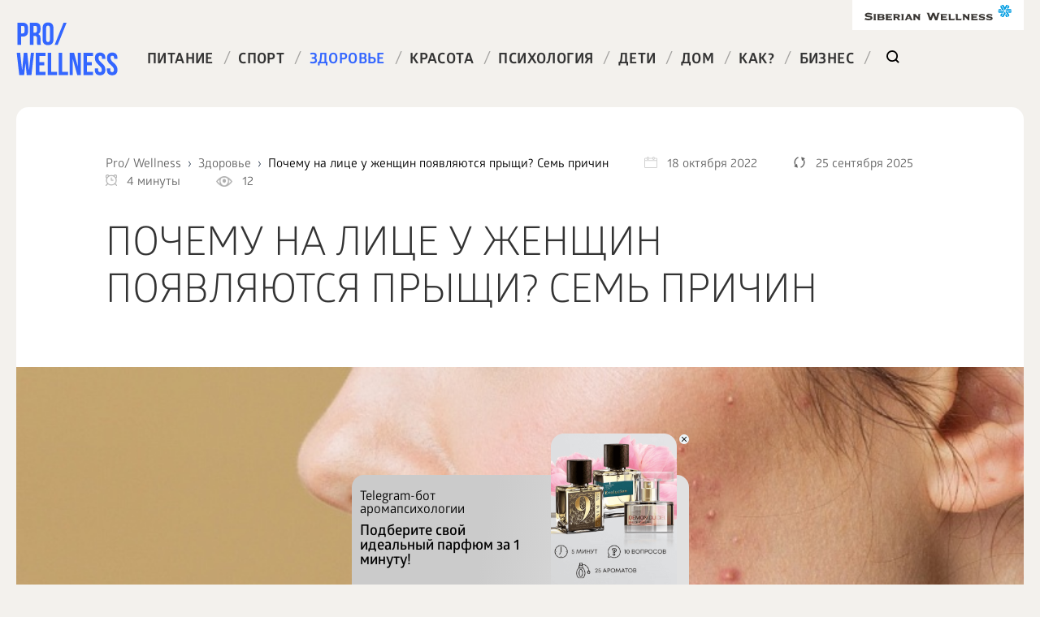

--- FILE ---
content_type: text/html; charset=UTF-8
request_url: https://ru.siberianhealth.com/ru/blogs/zdorove/pochemu-na-litse-u-zhenshchin-poyavlyayutsya-pryshchi-sem-prichin/
body_size: 20412
content:
<!DOCTYPE html>
<html  lang="ru">
<head>
    <title>Представляем семь основных причин появления прыщей у женщин</title>
    <meta http-equiv="Content-Type" content="text/html; charset=UTF-8" />
<meta name="robots" content="noindex, follow" />
<meta name="keywords" content="прыщи, на лице, причины, появления, прыщей, у женщин, почему, появляются" />
<meta name="description" content="Прыщи на лице - проблема знакомая многим женщинам. Они ухудшают внешний вид и в любом возрасте приводят к развитию комплексов. Представляем семь основных причин появления прыщей у девушек и женщин и рассказываем, как с ними бороться." />
<link rel="canonical" href="/ru/blogs/zdorove/pochemu-na-litse-u-zhenshchin-poyavlyayutsya-pryshchi-sem-prichin/" />
<script data-skip-moving="true">(function(w, d, n) {var cl = "bx-core";var ht = d.documentElement;var htc = ht ? ht.className : undefined;if (htc === undefined || htc.indexOf(cl) !== -1){return;}var ua = n.userAgent;if (/(iPad;)|(iPhone;)/i.test(ua)){cl += " bx-ios";}else if (/Windows/i.test(ua)){cl += ' bx-win';}else if (/Macintosh/i.test(ua)){cl += " bx-mac";}else if (/Linux/i.test(ua) && !/Android/i.test(ua)){cl += " bx-linux";}else if (/Android/i.test(ua)){cl += " bx-android";}cl += (/(ipad|iphone|android|mobile|touch)/i.test(ua) ? " bx-touch" : " bx-no-touch");cl += w.devicePixelRatio && w.devicePixelRatio >= 2? " bx-retina": " bx-no-retina";if (/AppleWebKit/.test(ua)){cl += " bx-chrome";}else if (/Opera/.test(ua)){cl += " bx-opera";}else if (/Firefox/.test(ua)){cl += " bx-firefox";}ht.className = htc ? htc + " " + cl : cl;})(window, document, navigator);</script>


<link href="//bbtr.siberianhealth.com/bitrix/js/ui/design-tokens/dist/ui.design-tokens.min.css?176166636923463" type="text/css"  rel="stylesheet" />
<link href="//bbtr.siberianhealth.com/bitrix/js/ui/fonts/opensans/ui.font.opensans.min.css?17616622502320" type="text/css"  rel="stylesheet" />
<link href="//bbtr.siberianhealth.com/bitrix/js/main/popup/dist/main.popup.bundle.min.css?176166653428056" type="text/css"  rel="stylesheet" />
<link href="//bbtr.siberianhealth.com/bitrix/cache/css/s1/main/page_e43e9beec18907aa113b48525ae6356e/page_e43e9beec18907aa113b48525ae6356e_v1.css?176709952442409" type="text/css"  rel="stylesheet" />
<link href="//bbtr.siberianhealth.com/bitrix/panel/main/popup.min.css?176166246420774" type="text/css"  rel="stylesheet" />







<meta name="viewport" content="width=device-width, initial-scale=1">
<meta http-equiv="Content-Type" content="text/html; charset=utf-8" />
<meta property="og:image" content="https://bbtr.siberianhealth.com/upload/iblock/8b0/shutterstock_2071372349.jpg" />
<meta property="og:title" content="Почему на лице у женщин появляются прыщи? Семь причин" />
<meta property="og:url" content="https://bbtr.siberianhealth.com/ru/blogs/zdorove/pochemu-na-litse-u-zhenshchin-poyavlyayutsya-pryshchi-sem-prichin/" />
<meta property="og:description" content=" Прыщи на лице - проблема знакомая многим ..." />



	<link rel= "dns-prefetch" href="//bbtr.siberianhealth.com" />
    <link rel= "dns-prefetch" href="//mc.yandex.ru" />
    <link rel= "dns-prefetch" href="//www.googletagmanager.com" />
    <link rel= "dns-prefetch" href="//vk.com" />
    <link rel="stylesheet" href="//bbtr.siberianhealth.com/local/templates/main/css/style.css?173806745296171"><meta name="yandex-verification" content="7383998f9a6e8b3d" /> <script type="text/javascript" data-skip-moving="true">
            (function(m,e,t,r,i,k,a){m[i]=m[i]||function(){(m[i].a=m[i].a||[]).push(arguments)};
                m[i].l=1*new Date();k=e.createElement(t),a=e.getElementsByTagName(t)[0],k.async=1,k.src=r,a.parentNode.insertBefore(k,a)})
            (window, document, "script", "https://mc.yandex.ru/metrika/tag.js", "ym");

            ym(21951292, "init", {
                id:21951292,
                clickmap:true,
                trackLinks:true,
                accurateTrackBounce:true,
                webvisor:true,
                trackHash:true,
                ecommerce:"dataLayer"
            });
        </script>

        <!-- /Yandex.Metrika counter -->

        <!-- Google Analytics -->
        <script data-skip-moving="true">
            (function(i,s,o,g,r,a,m){i['GoogleAnalyticsObject']=r;i[r]=i[r]||function(){
                (i[r].q=i[r].q||[]).push(arguments)},i[r].l=1*new Date();a=s.createElement(o),
                m=s.getElementsByTagName(o)[0];a.async=1;a.src=g;m.parentNode.insertBefore(a,m)
            })(window,document,'script','//www.google-analytics.com/analytics.js','ga');
            var userId = '';	/* Если пользователь авторизован в ЛК, сюда подставить его ID из БД, например '123' */
            var userRef = '';	/* Если пользователь пришел по реферальной ссылке, сюда поставить код реферала, например, 'REF-123' */
            var userRole = '';	/* Если пользователь авторизован в ЛК, сюда подставить его текущую роль, например, 'Клиент' */
            var gaOpt={cookieDomain:'siberianhealth.com'};userId&&(gaOpt.userId=userId);
            ga('create', 'UA-22752239-2', gaOpt);
            ga('require', 'displayfeatures');
            ga('require', 'linkid', 'linkid.js');
            var op={_params:{},_parsed:!1,_decode64:function(a){if('function'==typeof window.atob)return atob(a);var r,t,n,i,e,s,o,p,d='ABCDEFGHIJKLMNOPQRSTUVWXYZabcdefghijklmnopqrstuvwxyz0123456789+/=',h=0,c=0,f='',m=[];if(!a)return a;a+='';do i=d.indexOf(a.charAt(h++)),e=d.indexOf(a.charAt(h++)),s=d.indexOf(a.charAt(h++)),o=d.indexOf(a.charAt(h++)),p=i<<18|e<<12|s<<6|o,r=p>>16&255,t=p>>8&255,n=255&p,m[c++]=64==s?String.fromCharCode(r):64==o?String.fromCharCode(r,t):String.fromCharCode(r,t,n);while(h<a.length);return f=m.join('')},_parse:function(){var a=window.location.search.substr(1),r=a.split('&');this._params={};for(var t=0;t<r.length;t++){var n=r[t].split('=');this._params[n[0]]=n[1]}this._parsed=!0},hasMarker:function(){return window.location.search.indexOf('utm_')>0?!1:(this._parsed||this._parse(),'undefined'!=typeof this._params._openstat?!0:!1)},buildCampaignParams:function(){if(!this.hasMarker())return!1;var a=this._decode64(this._params._openstat),r=a.split(';');return{campaignName:r[1],campaignSource:r[0],campaignMedium:'cpc',campaignContent:r[2]+' ('+r[3]+')'}}};
            var cp=op.hasMarker()?op.buildCampaignParams():{};
            cp.page=location.pathname+location.search+location.hash;
            userRef&&ga('set','dimension1',userRef);userRole&&ga('set','dimension2',userRole);
            ga('send', 'pageview', cp);
            document.referrer&&0==document.referrer.split('/')[2].indexOf(location.hostname)||setTimeout(function(){ga('send','event','Служебные','Сеансы без отказов',location.pathname)},15000);
        </script>
        <!--/Google Analytics -->
        <!-- Google Tag Manager -->
        <script data-skip-moving="true">(function(w,d,s,l,i){w[l]=w[l]||[];w[l].push({'gtm.start':
                    new Date().getTime(),event:'gtm.js'});var f=d.getElementsByTagName(s)[0],
                j=d.createElement(s),dl=l!='dataLayer'?'&l='+l:'';j.async=true;j.src=
                'https://www.googletagmanager.com/gtm.js?id='+i+dl;f.parentNode.insertBefore(j,f);
            })(window,document,'script','dataLayer','GTM-M7FJTHM');</script>
        <!-- End Google Tag Manager -->
<!-- Global site tag (gtag.js) - Google Analytics -->
<script async src="https://www.googletagmanager.com/gtag/js?id=UA-22752239-15" data-skip-moving="true"></script>
<script data-skip-moving="true">
  window.dataLayer = window.dataLayer || [];
  function gtag(){dataLayer.push(arguments);}
  gtag('js', new Date());

  gtag('config', 'UA-22752239-15');
</script>



        <script data-skip-moving="true">
            (window["rrApiOnReady"] = window["rrApiOnReady"] || []).push(function() {
                // Передача данных о просматриваемом товаре
                retailrocket.products.post({
                    "id": 49358,
                        "name": 'Почему на лице у женщин появляются прыщи? Семь причин',
                        "price": 1,
                        "pictureUrl": "https://bbtr.siberianhealth.com/upload/iblock/a2a/shutterstock_2071372349.jpg",
                        "url": "https://ru.siberianhealth.com/ru/blogs/zdorove/pochemu-na-litse-u-zhenshchin-poyavlyayutsya-pryshchi-sem-prichin/",
                        "isAvailable": true,
                        "categoryPaths": ['Здоровье','Красота'],
                        "description": 'Прыщи на лице - проблема знакомая многим женщинам. Они ухудшают внешний вид и в любом возрасте приводят к развитию комплексов. Представляем семь основных причин появления прыщей у девушек и женщин и рассказываем, как с ними бороться.',
                        "stockId": 3875,
                        "params": {
                            "date_created" : "18.10.2022 10:40:32",
                            "description": 'Прыщи на лице - проблема знакомая многим женщинам. Они ухудшают внешний вид и в любом возрасте приводят к развитию комплексов. Представляем семь основных причин появления прыщей у девушек и женщин и рассказываем, как с ними бороться.'                        }
                        });
                        rrApi.view(49358, {"stockId": 3875});
                    });
        </script>

</head>
<body>
	<!-- Google Tag Manager (noscript) -->
	<noscript><iframe src="https://www.googletagmanager.com/ns.html?id=GTM-M7FJTHM"
	height="0" width="0" style="display:none;visibility:hidden"></iframe></noscript>
	<!-- End Google Tag Manager (noscript) -->		
	
<div id="panel">
    </div>
<!-- ip: 195.19.31.21 -->
<div class="wrapper">
    <div class="header">
        <div class="header__logo">
            <a href="/ru/blogs/"> <img src="//bbtr.siberianhealth.com/bitrix/templates/main/images/logo.svg?17616001531724" alt="Pro&#x2F;Wellness">
            </a>
        </div>
        <div class="header__sw-logo">
			<a href="https://siberianhealth.com/ru" target="_blank" rel="nofollow"><img src="//bbtr.siberianhealth.com/bitrix/templates/main/images/sw-logo.svg?17616001534778" alt="Siberian wellness"></a>
        </div>

        <div class="header__menu">
                <ul class="top-menu">

                    <li class="top-menu__item ">
                <a class="top-menu__link" href="/ru/blogs/pitanie/">Питание</a>
                <span class="top-menu__splitter">/</span>
            </li>
                    <li class="top-menu__item ">
                <a class="top-menu__link" href="/ru/blogs/sport/">Спорт</a>
                <span class="top-menu__splitter">/</span>
            </li>
                    <li class="top-menu__item top-menu__item_active_yes">
                <a class="top-menu__link" href="/ru/blogs/zdorove/">Здоровье</a>
                <span class="top-menu__splitter">/</span>
            </li>
                    <li class="top-menu__item ">
                <a class="top-menu__link" href="/ru/blogs/krasota/">Красота</a>
                <span class="top-menu__splitter">/</span>
            </li>
                    <li class="top-menu__item ">
                <a class="top-menu__link" href="/ru/blogs/psikhologiya/">Психология</a>
                <span class="top-menu__splitter">/</span>
            </li>
                    <li class="top-menu__item ">
                <a class="top-menu__link" href="/ru/blogs/deti/">Дети</a>
                <span class="top-menu__splitter">/</span>
            </li>
                    <li class="top-menu__item ">
                <a class="top-menu__link" href="/ru/blogs/dom/">Дом</a>
                <span class="top-menu__splitter">/</span>
            </li>
                    <li class="top-menu__item ">
                <a class="top-menu__link" href="/ru/blogs/kak/">Как?</a>
                <span class="top-menu__splitter">/</span>
            </li>
                    <li class="top-menu__item ">
                <a class="top-menu__link" href="/ru/blogs/business/">Бизнес</a>
                <span class="top-menu__splitter">/</span>
            </li>
                            <li class="top-menu__item top-menu__item_type_search">
                <form method="GET" action="/ru/blogs/" class="lookup-form">
                    <input type="text" name="q" value="" placeholder="Поиск" class="lookup-form__input">
                    <input type="submit" style="display: none;">
                    <a class="top-menu__link lookup-form__button" href="javascript:void(0)"></a>
                </form>
            </li>
                </ul>
        </div>

            
        <div class="header__burger"></div>
    </div>
    <div class="content">

        <div class="article" >

    <div class="article__headline">
        <div class="breadcrumbs">
    <ul itemscope itemtype="http://schema.org/BreadcrumbList"><li itemprop="itemListElement" itemscope
            itemtype="http://schema.org/ListItem">
				<a itemprop="item" href="/ru/blogs/">
					<span itemprop="name">Pro/ Wellness</span>
                    <meta itemprop="position" content="0" />
				</a>
			</li>
			<li itemprop="itemListElement" itemscope
            itemtype="http://schema.org/ListItem">
				<a itemprop="item" href="/ru/blogs/zdorove/">
					<span itemprop="name">Здоровье</span>
					<meta itemprop="position" content="1" />
				</a>
			</li>
			<li itemprop="itemListElement" itemscope
            itemtype="http://schema.org/ListItem">
				 <a style="opacity: 1;" itemprop="item" href="/ru/blogs/zdorove/pochemu-na-litse-u-zhenshchin-poyavlyayutsya-pryshchi-sem-prichin/"><span itemprop="name">Почему на лице у женщин появляются прыщи? Семь причин</span> <meta itemprop="position" content="2" /></a>
			</li>    </ul>
</div>    <div class="article__date"><span class="article__date-icon"></span>18 октября 2022</div>
    <div class="article__date"><span class="article__date-x-icon"></span>25 сентября 2025</div>
    <div class="article__time_read"><span class="article__time_read-icon"></span>4 минуты</div>
    <div class="article__views"><span class="article__article__views-icon"></span><span class="vcnt">12</span></div>

        </div>
    <div itemscope itemtype="https://schema.org/Article">

        <div itemprop="publisher" itemscope itemtype="https://schema.org/Organization" style="display: none">
        <meta itemprop="name" content="Siberian Wellness">
        <meta itemprop="telephone" content="88007558755">
        <meta itemprop="address" content=no>
        <meta itemprop="width" content="PRO Wellness блог">
        <meta itemprop="height" content="PRO Wellness блог"></span></div>


        <h1 class="article__title"  itemprop="headline">Почему на лице у женщин появляются прыщи? Семь причин</h1>
    <meta itemprop="datePublished" content="2022-10-18T10:35:43+03:00"><link itemprop="url" href="/ru/blogs/zdorove/pochemu-na-litse-u-zhenshchin-poyavlyayutsya-pryshchi-sem-prichin/" />
<meta itemprop="name" content="Почему на лице у женщин появляются прыщи? Семь причин">

<span style="display: none" itemprop="author">ProWellness</span>
<meta itemprop="dateModified" content="2025-09-25T21:06:30+03:00">







    <span style="display: none" itemprop="image" itemscope itemtype="https://schema.org/ImageObject">
        <img class="itemprops" itemprop="url image"
         width="796"
         height="530"
         src="//bbtr.siberianhealth.com/upload/resize_cache/iblock/8b0/1275_530_1/shutterstock_2071372349.jpg?176171301498343"
         alt="Почему на лице у женщин появляются прыщи? Семь причин" />
        <meta itemprop="width" content="Почему на лице у женщин появляются прыщи? Семь причин">
        <meta itemprop="height" content="Почему на лице у женщин появляются прыщи? Семь причин">
    </span>


    <div class="article__image" data-my2src="//bbtr.siberianhealth.com/upload/resize_cache/iblock/8b0/1275_530_1/shutterstock_2071372349.jpg?176171301498343" style="background-image: url('[data-uri]');"></div>
<div class="article__content">
            <div class="article__index">
                        <div class="otkaz_">
                <p class="otkaz_title_"><strong>Отказ от ответсвенности</strong>
                </p>
                <p>Обращаем ваше внимание, что вся информация, размещённая на сайте
                <a href="https://ru.siberianhealth.com/ru/blogs/">Prowellness</a> предоставлена исключительно в ознакомительных целях и не является персональной программой, прямой рекомендацией к действию или врачебными советами. Не используйте данные материалы для диагностики, лечения или проведения любых медицинских манипуляций. Перед применением любой методики или употреблением любого продукта проконсультируйтесь с врачом. Данный сайт не является специализированным медицинским порталом и не заменяет профессиональной консультации специалиста. Владелец Сайта не несет никакой ответственности ни перед какой стороной, понесший косвенный или прямой ущерб в результате неправильного использования материалов, размещенных на данном ресурсе.
            </p>
            </div>
            


                    </div>
        
    <div class="article__left">
        <div itemprop="description" style="display: none">Прыщи на лице - проблема знакомая многим женщинам. Они ухудшают внешний вид и в любом возрасте приводят к развитию комплексов. Представляем семь основных причин появления прыщей у девушек и женщин и рассказываем, как с ними бороться.</div>            <div class="index">
                <div class="index__heading">Оглавление</div>
                <ul class="index__list">
                    <li class="index__item"><a class="index__link" href="#content_0">Что это такое</a></li><li class="index__item"><a class="index__link" href="#content_1">Нездоровое питание</a></li><li class="index__item"><a class="index__link" href="#content_2">Частые касания лица руками и частое использование смартфона</a></li><li class="index__item"><a class="index__link" href="#content_3">Грязные кисти и спонжи для макияжа</a></li><li class="index__item"><a class="index__link" href="#content_4">Критические дни</a></li><li class="index__item"><a class="index__link" href="#content_5">Забитые поры</a></li><li class="index__item"><a class="index__link" href="#content_6">Выдавливание</a></li><li class="index__item"><a class="index__link" href="#content_7">Неправильный уход за кожей</a></li><li class="index__item"><a class="index__link" href="#content_8">Как бороться</a></li>                </ul>
            </div>
        <div class="article__text" itemprop="articleBody"><div class="seo">
	<p>
		 Прыщи на лице - проблема знакомая многим женщинам. Они ухудшают внешний вид и приводят к развитию комплексов.
	</p>
	<h2 id="content_0" name="content_0" >Что это такое</h2>
	<p>
		 Прыщи – воспаления на коже, развивающиеся под ее поверхностью, которые выглядят, как:
	</p>
	<ul>
		<li>красные шишечки – папулы;</li>
		<li>шишечки с белым гнойничком – пустулы;</li>
		<li>подкожные бугорки – нодулы;</li>
		<li>скопления нодул или кисты.</li>
	</ul>
	<p>
 <img data-mysrc="//bbtr.siberianhealth.com/upload/medialibrary/819/acne_100sm.jpg?1697461390165418" alt="Прыщи" title="Прыщи – воспаления на коже, развивающиеся под ее поверхностью" width="100%" height="100%" src="[data-uri]"><br>
	</p>
	<h2 id="content_1" name="content_1" >Нездоровое питание</h2>
	<p>
		 Употребление фастфуда, газировки, мучного и сладкого, солений и копченостей приводят к появлению некрасивых высыпаний на коже.Это не причина появления акне, но нездоровый рацион создает для этого благоприятные условия.
	</p>
	<p>
 <img alt="Нездоровый рацион" data-mysrc="//bbtr.siberianhealth.com/upload/medialibrary/f6b/sugar_b_1.jpg?169746139186652" title="Нездоровый рацион создает для появления акне благоприятные условия" width="100%" height="100%" src="[data-uri]">
	</p>
<div class="width-aside"><div class="aside-extra-wrap fix__">

            <div class="right__ type4__">
                <div class="type2__ clearfix">
                    <img data-mysrc="https://static.siberianhealth.com/public/projects/shopen/images/50/_resize/500519_e503b6a8_fit_300_300.png" alt="" src="[data-uri]">
                    <div class="text__"><a target="_blank"  href="https://ru.siberianhealth.com/ru/shop/catalog/product/500519/">Питательный коктейль Яблоко и корица</a><br>
                        <div class="rate__stars">
                            <div class="rate__stars-base"></div>
                            <div class="rate__stars-fill" style="width: calc(100% * ( 5 / 5));"></div>
                        </div>
                    </div>
                    <div class="text__">Внутри все, что тебе нужно в течение дня: белок, углеводы, омега-3 и клетчатка. Плюс ароматная корица и сладкое яблоко для яркого вкуса.<br>
                        <!--<div class="price__">0 ₽</div>!-->
                    </div>
                </div><div class="type2__ clearfix">
                    <img data-mysrc="https://static.siberianhealth.com/public/projects/shopen/images/41/_resize/411585_new_f0f7267d_fit_300_300.jpg" alt="" src="[data-uri]">
                    <div class="text__"><a target="_blank"  href="https://ru.siberianhealth.com/ru/shop/catalog/product/411585/">Гель для умывания с комплексом жирных кислот омега-3, -6, -7, -9</a><br>
                        <div class="rate__stars">
                            <div class="rate__stars-base"></div>
                            <div class="rate__stars-fill" style="width: calc(100% * ( 5 / 5));"></div>
                        </div>
                    </div>
                    <div class="text__">Ультрамягкая формула превосходно удаляет макияж и очищает кожу, не пересушивая ее. Обеспечивает защиту от преждевременного старения.<br>
                        <!--<div class="price__">430 ₽</div>!-->
                    </div>
                </div><div class="type2__ clearfix">
                    <img data-mysrc="https://static.siberianhealth.com/public/projects/shopen/images/50/_resize/500469_greenawards_bba0077c_fit_300_300.jpg" alt="" src="[data-uri]">
                    <div class="text__"><a target="_blank"  href="https://ru.siberianhealth.com/ru/shop/catalog/product/500469/">Natural Vitamins</a><br>
                        <div class="rate__stars">
                            <div class="rate__stars-base"></div>
                            <div class="rate__stars-fill" style="width: calc(100% * ( 5 / 5));"></div>
                        </div>
                    </div>
                    <div class="text__">Профессиональная поддержка организма природными компонентами: витамины, минералы и омега-3 кислоты в натуральной легкоусвояемой форме.<br>
                        <!--<div class="price__">4 400 ₽</div>!-->
                    </div>
                </div><div class="type2__ clearfix">
                    <img data-mysrc="https://static.siberianhealth.com/public/projects/shopen/images/50/_resize/500213_2023_33050b61_fit_300_300.jpg" alt="" src="[data-uri]">
                    <div class="text__"><a target="_blank"  href="https://ru.siberianhealth.com/ru/shop/catalog/product/500213/">Премиум набор для комплексного очищения организма</a><br>
                        <div class="rate__stars">
                            <div class="rate__stars-base"></div>
                            <div class="rate__stars-fill" style="width: calc(100% * ( 5 / 5));"></div>
                        </div>
                    </div>
                    <div class="text__">Очищение организма
<br>
                        <!--<div class="price__">2 490 ₽</div>!-->
                    </div>
                </div><div class="type2__ clearfix">
                    <img data-mysrc="https://static.siberianhealth.com/public/projects/shopen/images/50/_resize/500820_b26b6eb9_fit_300_300.png" alt="" src="[data-uri]">
                    <div class="text__"><a target="_blank"  href="https://ru.siberianhealth.com/ru/shop/catalog/product/500820/">Витамин D3</a><br>
                        <div class="rate__stars">
                            <div class="rate__stars-base"></div>
                            <div class="rate__stars-fill" style="width: calc(100% * ( 5 / 5));"></div>
                        </div>
                    </div>
                    <div class="text__">Гипоаллергенный источник витамина D₃ в экстрачистом МСТ-масле (medium chain triglyceride oil). <br>
                        <!--<div class="price__">550 ₽</div>!-->
                    </div>
                </div><div class="type2__ clearfix">
                    <img data-mysrc="https://static.siberianhealth.com/public/projects/shopen/images/41/_resize/414982_new_5443c1ec_fit_300_300.jpg" alt="" src="[data-uri]">
                    <div class="text__"><a target="_blank"  href="https://ru.siberianhealth.com/ru/shop/catalog/product/414982/">Гель для умывания</a><br>
                        <div class="rate__stars">
                            <div class="rate__stars-base"></div>
                            <div class="rate__stars-fill" style="width: calc(100% * ( 5 / 5));"></div>
                        </div>
                    </div>
                    <div class="text__">Нежный пенящийся гель обеспечивает щадящее очищение без сухости и стянутости. Подходит для всех типов кожи. <br>
                        <!--<div class="price__">370 ₽</div>!-->
                    </div>
                </div></div></div></div>
	<p>
		 Девушкам с проблемной кожей следует снизить и количество потребляемого кофе. В его зернах присутствует органическая кислота, повышающая уровень кортизола. Этот гормон стимулирует работу сальных желез, приводя к появлению прыщей.Не рекомендуется употреблять много молочных продуктов, особенно жирных сыров.
	</p>
	<h2 id="content_2" name="content_2" >Частые касания лица руками и частое использование смартфона</h2>
	<p>
		 Девушки, часто прикасающиеся к лицу и постоянно разговаривающие по мобильнику, больше подвержены появлению акне. В течение дня на поверхности рук и на корпус смартфона попадают и размножаются миллионы микробов. При касании к лицу часть опасных микроорганизмов переходит на его кожу, вызывая воспаление. <br>
	</p>
	<p>
 <img alt="Частые касания лица руками" data-mysrc="//bbtr.siberianhealth.com/upload/medialibrary/143/shutterstock_2555179175.jpg?1756311501130999" title="Девушки, часто прикасающиеся к лицу, больше подвержены появлению акне" width="100%" height="100%" src="[data-uri]"><br>
	</p>
	<h2 id="content_3" name="content_3" >Грязные кисти и спонжи для макияжа</h2>
	<p>
		 Даже самые качественные уходовые средства и тщательное удаление декоративной косметики ? не гарантия здоровья кожи. Воспаления могут возникать из-за бактерий, скапливающихся на кистях и спонжах для макияжа, если их регулярно не мыть с мылом.
	</p>
	<h2 id="content_4" name="content_4" >Критические дни</h2>
	<p><div class="width-aside products_in_middle"><div class="aside-extra-wrap"><a target="_blank" class="aside-extra-block"  href="https://ru.siberianhealth.com/ru/shop/catalog/product/500094/">
                                      <div class="aside-extra__image" data-my2src="https://static.siberianhealth.com/public/projects/shopen/images/50/500094_ru_main_ffaf08d2.png" style="background-image: url('[data-uri]');"></div>
                                       <div class="aside-extra__title">Энергомодулирующий комплекс в формате спрея Адаптовит</div>
                                    </a><a target="_blank" class="aside-extra-block"  href="https://ru.siberianhealth.com/ru/shop/catalog/product/500630/">
                                      <div class="aside-extra__image" data-my2src="https://static.siberianhealth.com/public/projects/shopen/images/50/500630_da036686.png" style="background-image: url('[data-uri]');"></div>
                                       <div class="aside-extra__title">Органический селен Essential Minerals / Элемвитал</div>
                                    </a></div></div>
		 Возникновение прыщей часто вызывается повышением уровня гормонов андрогенов перед месячными. Кожа в Т-зоне начинает лосниться и на ней появляются прыщи.
	</p>
	<h2 id="content_5" name="content_5" >Забитые поры</h2>
	<p>
		 Если регулярно не очищать кожу, удаляя грязь и частицы декоративной косметики, они начнут скапливаться в порах. Сформируется благоприятная среда для размножения бактерий, и появятся прыщи.
	</p>
<div data-retailrocket-markup-block="606f744f97a5251cbce230a2" ></div>
	<h2 id="content_6" name="content_6" >Выдавливание</h2>
	<p>
 <img alt="Выдавливание" data-mysrc="//bbtr.siberianhealth.com/upload/medialibrary/a26/acne_1002.jpg?1697461388184204" title="К увеличению количества прыщей может привести их выдавливание" width="100%" height="100%" src="[data-uri]">
	</p>
	<p>
		 К увеличению количества прыщей может привести их выдавливание. Девушки часто таким образом пытаются бороться с нежелательными “украшениями” на лице. В результате воспаление затрагивает глубинные слои кожи и оно становится больше.
	</p>
	<h2 id="content_7" name="content_7" >Неправильный уход за кожей</h2>
	<p>
		 Это одна из самых главных причин возникновения акне. Если кожа проблемная используйте продукты, специально предназначенные для их лечения.
	</p>
	<h2 id="content_8" name="content_8" >Как бороться</h2>
	<p>
 <img alt="Как бороться" data-mysrc="//bbtr.siberianhealth.com/upload/medialibrary/cdf/acne_0.jpg?1697461391186408" title="Следует использовать уходовые средства с антибактериальными компонентами" width="100%" height="100%" src="[data-uri]">
	</p>
	<p>
		 Чтобы кожа была здоровой и сияющей необходимо:
	</p>
	<ul>
		<li>регулярно очищать, тонизировать и увлажнять дерму;</li>
		<li>если возможно на некоторое время отказаться от использования декоративной косметики или ограничить ее использование;</li>
		<li>убрать из рациона продукты, способные спровоцировать кожные высыпания;</li>
		<li>не прикасаться к лицу грязными руками, следить за их чистотой;</li>
		<li>регулярно протирать смартфон антибактериальными салфетками;</li>
		<li>не пытаться выдавливать пустулы самостоятельно;</li>
		<li>нельзя пользоваться непроверенными средствами для лечения прыщей, не проконсультировавшись с врачом;</li>
		<li>время от времени стоит делать маски, снижающие выработку себума и улучшающие состояние дермы;</li>
		<li>использовать уходовые средства с антибактериальными компонентами;</li>
		<li>не применять слишком часто очищающие продукты (лосьоны и пр.) на основе спирта, способные пересушить кожу;</li>
		<li>нормализовать гормональный фон, вылeчив основную проблему, вызвавшую его нарушение.</li>
	</ul>
	<p>
 <img alt="Как бороться" data-mysrc="//bbtr.siberianhealth.com/upload/medialibrary/790/blood_acne_2.jpeg?169746139083419" title="Если проблема прыщей на женской коже запущена, требуется серьезное лечение под наблюдением дерматолога" width="100%" height="100%" src="[data-uri]">
	</p>
	<p><div class="width-aside products_in_end"><div class="aside-extra-wrap aside-extra-wrap-bottom"><a target="_blank" class="aside-extra-block"  href="https://ru.siberianhealth.com/ru/shop/catalog/product/500626/">
                                      <div class="aside-extra__image" data-my2src="https://static.siberianhealth.com/public/projects/shopen/images/50/500626_box_ea2c91f3.png" style="background-image: url('[data-uri]');"></div>
                                       <div class="aside-extra__title">Диосмин и рутин Essential Vitamins</div>
                                    </a><a target="_blank" class="aside-extra-block"  href="https://ru.siberianhealth.com/ru/shop/catalog/product/500467/">
                                      <div class="aside-extra__image" data-my2src="https://static.siberianhealth.com/public/projects/shopen/images/50/500467_new_e3702763.png" style="background-image: url('[data-uri]');"></div>
                                       <div class="aside-extra__title">Lite Step Box / Легкая походка Daily Box</div>
                                    </a></div></div>
		 Если проблема прыщей на женской коже запущена, требуется серьезное лечение под наблюдением дерматолога.
	</p>
</div>
                </div>
        <!--<noindex>-->
        <div class="otkaz_ mobile_">
            <p class="otkaz_title_"><strong>Отказ от ответсвенности</strong>
            </p>
            <p>Обращаем ваше внимание, что вся информация, размещённая на сайте
                <a href="https://ru.siberianhealth.com/ru/blogs/">Prowellness</a> предоставлена исключительно в ознакомительных целях и не является персональной программой, прямой рекомендацией к действию или врачебными советами. Не используйте данные материалы для диагностики, лечения или проведения любых медицинских манипуляций. Перед применением любой методики или употреблением любого продукта проконсультируйтесь с врачом. Данный сайт не является специализированным медицинским порталом и не заменяет профессиональной консультации специалиста. Владелец Сайта не несет никакой ответственности ни перед какой стороной, понесший косвенный или прямой ущерб в результате неправильного использования материалов, размещенных на данном ресурсе.
            </p>
        </div>
        <!--</noindex>-->
        <div class="article__expert ">
            <div class="expert">
                <div class="expert__headline">
                    <div class="expert__image" data-my2src="//bbtr.siberianhealth.com/upload/resize_cache/iblock/f83/100_100_1/95e68a801e4772bfe423b3f15700e06d_1_-_1_photoaidcom_cropped.jpg?173038897020080" style="background-image: url('[data-uri]')"></div>                    <div class="expert__name">Эксперт: <a href="/ru/blogs/experts/miskaryan-lyudmila/">Мискарян Людмила</a>                        <span>Выпускница Курского государственного медицинского университета. Квалификация - менеджер по специальности "Сестринское дело".</span>                    </div>
                </div>
                
            </div>
            </div>    </div>
    
</div>
<div class="article__splitter"></div>
<div data-retailrocket-markup-block="64789a2e44090c18b0a5cb9a" data-stock-id="stock_ID"></div>
<style>
    .aside-extra-wrap.aside-extra-wrap-bottom {
        top: auto;
        bottom: 0;
    }
	.aside-extra-block {
        display: flex;
        justify-content: space-between;
        align-items: center;
        background: #fbf8f2;
        padding: 10px;
        margin-bottom: 15px;
        border-radius: 10px;
        font-size: 14px;
        text-decoration: none;
        font-weight: 600;
    }
    .aside-extra-wrap {
        position: absolute;
        left: calc(100% + 40px);
        top: 0;
        width: 320px;
    }
</style>
<!--'start_frame_cache_retail_rocket_'--><div data-rrblockinit="5ec67ae997a5252580e591b9" data-products-ids="500277" data-category-id="Здоровье" data-language="ru" data-stock-id="3875" data-retailrocket-markup-block="5ec67ae997a5252580e591b9"></div><!--'end_frame_cache_retail_rocket_'--><div class="article__bottom">
    
    <div class="article__rate">
        <div class="rate" data-id="49358">
            <div class="rate__heading">Оцените статью</div>
            <div class="rate__stars">
                <div class="rate__stars-base"></div>
                <div class="rate__stars-fill" style="width: calc(100% * (2 / 5));"></div>
                <div class="rate__star rate__star_v_5" data-value='5'></div>
                <div class="rate__star rate__star_v_4" data-value='4'></div>
                <div class="rate__star rate__star_v_3" data-value='3'></div>
                <div class="rate__star rate__star_v_2" data-value='2'></div>
                <div class="rate__star rate__star_v_1" data-value='1'></div>
            </div>
            <div class="rate__text">(1 голосов, в среднем 2)</div>
        </div>
    </div>
    
            <div class="article__share">
        <div class="share">
            <div class="share__heading">Поделиться статьей</div>
            <div class="share__links">
                                    <a class="share__link share__link_type_fb" href="#" onclick="window.open('//www.facebook.com/sharer/sharer.php?u=https%3A%2F%2Fbbtr.siberianhealth.com%2Fru%2Fblogs%2Fzdorove%2Fpochemu-na-litse-u-zhenshchin-poyavlyayutsya-pryshchi-sem-prichin%2F', '_blank', 'scrollbars=0, resizable=1, menubar=0, left=100, top=100, width=550, height=440, toolbar=0, status=0');return false"></a>
                                        <a class="share__link share__link_type_vk" href="#" onclick="window.open('//vk.com/share.php?url=https%3A%2F%2Fbbtr.siberianhealth.com%2Fru%2Fblogs%2Fzdorove%2Fpochemu-na-litse-u-zhenshchin-poyavlyayutsya-pryshchi-sem-prichin%2F&title=%D0%9F%D0%BE%D1%87%D0%B5%D0%BC%D1%83+%D0%BD%D0%B0+%D0%BB%D0%B8%D1%86%D0%B5+%D1%83+%D0%B6%D0%B5%D0%BD%D1%89%D0%B8%D0%BD+%D0%BF%D0%BE%D1%8F%D0%B2%D0%BB%D1%8F%D1%8E%D1%82%D1%81%D1%8F+%D0%BF%D1%80%D1%8B%D1%89%D0%B8%3F+%D0%A1%D0%B5%D0%BC%D1%8C+%D0%BF%D1%80%D0%B8%D1%87%D0%B8%D0%BD&description=+%D0%9F%D1%80%D1%8B%D1%89%D0%B8+%D0%BD%D0%B0+%D0%BB%D0%B8%D1%86%D0%B5+-+%D0%BF%D1%80%D0%BE%D0%B1%D0%BB%D0%B5%D0%BC%D0%B0+%D0%B7%D0%BD%D0%B0%D0%BA%D0%BE%D0%BC%D0%B0%D1%8F+%D0%BC%D0%BD%D0%BE%D0%B3%D0%B8%D0%BC+...&image=https%3A%2F%2Fbbtr.siberianhealth.com%2Fupload%2Fiblock%2F8b0%2Fshutterstock_2071372349.jpg', '_blank', 'scrollbars=0, resizable=1, menubar=0, left=100, top=100, width=550, height=440, toolbar=0, status=0');return false"></a>
                                        <a class="share__link share__link_type_ok" href="#" onclick="window.open('//connect.ok.ru/offer?url=https%3A%2F%2Fbbtr.siberianhealth.com%2Fru%2Fblogs%2Fzdorove%2Fpochemu-na-litse-u-zhenshchin-poyavlyayutsya-pryshchi-sem-prichin%2F&title=%D0%9F%D0%BE%D1%87%D0%B5%D0%BC%D1%83+%D0%BD%D0%B0+%D0%BB%D0%B8%D1%86%D0%B5+%D1%83+%D0%B6%D0%B5%D0%BD%D1%89%D0%B8%D0%BD+%D0%BF%D0%BE%D1%8F%D0%B2%D0%BB%D1%8F%D1%8E%D1%82%D1%81%D1%8F+%D0%BF%D1%80%D1%8B%D1%89%D0%B8%3F+%D0%A1%D0%B5%D0%BC%D1%8C+%D0%BF%D1%80%D0%B8%D1%87%D0%B8%D0%BD&description=+%D0%9F%D1%80%D1%8B%D1%89%D0%B8+%D0%BD%D0%B0+%D0%BB%D0%B8%D1%86%D0%B5+-+%D0%BF%D1%80%D0%BE%D0%B1%D0%BB%D0%B5%D0%BC%D0%B0+%D0%B7%D0%BD%D0%B0%D0%BA%D0%BE%D0%BC%D0%B0%D1%8F+%D0%BC%D0%BD%D0%BE%D0%B3%D0%B8%D0%BC+...&imageUrl=https%3A%2F%2Fbbtr.siberianhealth.com%2Fupload%2Fiblock%2F8b0%2Fshutterstock_2071372349.jpg', '_blank', 'scrollbars=0, resizable=1, menubar=0, left=100, top=100, width=550, height=440, toolbar=0, status=0');return false"></a>
                                        <a class="share__link share__link_type_tg" href="#" onclick="window.open('//telegram.me/share/url?url=https%3A%2F%2Fbbtr.siberianhealth.com%2Fru%2Fblogs%2Fzdorove%2Fpochemu-na-litse-u-zhenshchin-poyavlyayutsya-pryshchi-sem-prichin%2F&text=%D0%9F%D0%BE%D1%87%D0%B5%D0%BC%D1%83+%D0%BD%D0%B0+%D0%BB%D0%B8%D1%86%D0%B5+%D1%83+%D0%B6%D0%B5%D0%BD%D1%89%D0%B8%D0%BD+%D0%BF%D0%BE%D1%8F%D0%B2%D0%BB%D1%8F%D1%8E%D1%82%D1%81%D1%8F+%D0%BF%D1%80%D1%8B%D1%89%D0%B8%3F+%D0%A1%D0%B5%D0%BC%D1%8C+%D0%BF%D1%80%D0%B8%D1%87%D0%B8%D0%BD', '_blank', 'scrollbars=0, resizable=1, menubar=0, left=100, top=100, width=550, height=440, toolbar=0, status=0');return false"></a>
                                        <a class="share__link share__link_type_wa" href="#" onclick="window.open(' //wa.me?text=https%3A%2F%2Fbbtr.siberianhealth.com%2Fru%2Fblogs%2Fzdorove%2Fpochemu-na-litse-u-zhenshchin-poyavlyayutsya-pryshchi-sem-prichin%2F', '_blank', 'scrollbars=0, resizable=1, menubar=0, left=100, top=100, width=550, height=440, toolbar=0, status=0');return false"></a>
                                        <a class="share__link share__link_type_tw" href="#" onclick="window.open('//twitter.com/intent/tweet?url=https%3A%2F%2Fbbtr.siberianhealth.com%2Fru%2Fblogs%2Fzdorove%2Fpochemu-na-litse-u-zhenshchin-poyavlyayutsya-pryshchi-sem-prichin%2F&text=%D0%9F%D0%BE%D1%87%D0%B5%D0%BC%D1%83+%D0%BD%D0%B0+%D0%BB%D0%B8%D1%86%D0%B5+%D1%83+%D0%B6%D0%B5%D0%BD%D1%89%D0%B8%D0%BD+%D0%BF%D0%BE%D1%8F%D0%B2%D0%BB%D1%8F%D1%8E%D1%82%D1%81%D1%8F+%D0%BF%D1%80%D1%8B%D1%89%D0%B8%3F+%D0%A1%D0%B5%D0%BC%D1%8C+%D0%BF%D1%80%D0%B8%D1%87%D0%B8%D0%BD', '_blank', 'scrollbars=0, resizable=1, menubar=0, left=100, top=100, width=550, height=440, toolbar=0, status=0');return false"></a>
                                </div>
        </div>
            </div>
    </div>

    </div>
</div>
        <div class="recommend">
        <div class="recommend__controls">
            <div class="recommend__pagination"></div>
            <div class="recommend__button recommend__button_action_prev"></div>
            <div class="recommend__button recommend__button_action_next"></div>
        </div>
                <div class="recommend__heading">Рекомендуем почитать по этой теме</div>
        <div class="recommend__slider">
            <div class="swiper-container">
                <div class="swiper-wrapper">
                                                                    <div class="swiper-slide" id="bx_3218110189_69741">
                            <div class="card card_size_small">
                                <div class="card__background" data-my2src="//bbtr.siberianhealth.com/upload/resize_cache/iblock/603/310_285_1/shutterstock_295479614.jpg?176124803826182" style="background-image: url('[data-uri]');"></div>
                                <a  href="/ru/blogs/zdorove/kak-vliyaet-osanka-na-obshchee-zdorove/" class="card__overlay "></a>
                                <div class="card__line">
                                                                            <a href="/blogs/zdorove/" class="card__category">Здоровье</a>                                                                    </div>
                                                                    <div class="card__title">Как влияет осанка на общее здоровье</div>
                                                                                            </div>
                        </div>
                                                                    <div class="swiper-slide" id="bx_3218110189_69740">
                            <div class="card card_size_small">
                                <div class="card__background" data-my2src="//bbtr.siberianhealth.com/upload/resize_cache/iblock/b58/310_285_1/shutterstock_2502078337.jpg?176124803827084" style="background-image: url('[data-uri]');"></div>
                                <a  href="/ru/blogs/zdorove/utrennie-i-vechernie-rutiny-uspeshnykh-lyudey-sleduyushchikh-zozh/" class="card__overlay "></a>
                                <div class="card__line">
                                                                            <a href="/blogs/zdorove/" class="card__category">Здоровье</a>                                                                    </div>
                                                                    <div class="card__title">Утренние и вечерние рутины успешных людей, следующих ЗОЖ</div>
                                                                                            </div>
                        </div>
                                                                    <div class="swiper-slide" id="bx_3218110189_69737">
                            <div class="card card_size_small">
                                <div class="card__background" data-my2src="//bbtr.siberianhealth.com/upload/resize_cache/iblock/156/310_285_1/shutterstock_2480912469.jpg?176169018919950" style="background-image: url('[data-uri]');"></div>
                                <a  href="/ru/blogs/zdorove/zdorove-glaz-v-tsifrovuyu-epokhu/" class="card__overlay "></a>
                                <div class="card__line">
                                                                            <a href="/blogs/zdorove/" class="card__category">Здоровье</a>                                                                    </div>
                                                                    <div class="card__title">Здоровье глаз в цифровую эпоху</div>
                                                                                            </div>
                        </div>
                                                                    <div class="swiper-slide" id="bx_3218110189_69735">
                            <div class="card card_size_small">
                                <div class="card__background" data-my2src="//bbtr.siberianhealth.com/upload/resize_cache/iblock/0b9/310_285_1/shutterstock_1374918263.jpg?176124803831424" style="background-image: url('[data-uri]');"></div>
                                <a  href="/ru/blogs/zdorove/zdorovoe-starenie-sovety-dlya-podderzhaniya-aktivnosti-i-yasnosti-uma/" class="card__overlay "></a>
                                <div class="card__line">
                                                                            <a href="/blogs/zdorove/" class="card__category">Здоровье</a>                                                                    </div>
                                                                    <div class="card__title">Здоровое старение: советы для поддержания активности и ясности ума</div>
                                                                                            </div>
                        </div>
                                                                    <div class="swiper-slide" id="bx_3218110189_69734">
                            <div class="card card_size_small">
                                <div class="card__background" data-my2src="//bbtr.siberianhealth.com/upload/resize_cache/iblock/67e/310_285_1/shutterstock_2307689539.jpg?174574827315619" style="background-image: url('[data-uri]');"></div>
                                <a  href="/ru/blogs/zdorove/chem-polezen-n-atsetil-l-tsistein/" class="card__overlay "></a>
                                <div class="card__line">
                                                                            <a href="/blogs/zdorove/" class="card__category">Здоровье</a>                                                                    </div>
                                                                    <div class="card__title">Чем полезен N-ацетил-L-цистеин?</div>
                                                                                            </div>
                        </div>
                                                                    <div class="swiper-slide" id="bx_3218110189_69733">
                            <div class="card card_size_small">
                                <div class="card__background" data-my2src="//bbtr.siberianhealth.com/upload/resize_cache/iblock/764/310_285_1/shutterstock_1186433620.jpg?174574744921817" style="background-image: url('[data-uri]');"></div>
                                <a  href="/ru/blogs/zdorove/men-s-box-za-schyet-chego-proiskhodit-usilenie-libido-i-potentsii/" class="card__overlay "></a>
                                <div class="card__line">
                                                                            <a href="/blogs/zdorove/" class="card__category">Здоровье</a>                                                                    </div>
                                                                    <div class="card__title">MEN'S BOX – за счёт чего происходит усиление либидо и потенции?</div>
                                                                                            </div>
                        </div>
                                                                    <div class="swiper-slide" id="bx_3218110189_69650">
                            <div class="card card_size_small">
                                <div class="card__background" data-my2src="//bbtr.siberianhealth.com/upload/resize_cache/iblock/e97/310_285_1/shutterstock_546752662.jpg?176169018918758" style="background-image: url('[data-uri]');"></div>
                                <a  href="/ru/blogs/zdorove/produktivnyy-otdykh-kak-otdykhat-tak-chtoby-realno-vosstanavlivatsya/" class="card__overlay "></a>
                                <div class="card__line">
                                                                            <a href="/blogs/zdorove/" class="card__category">Здоровье</a>                                                                    </div>
                                                                    <div class="card__title">Продуктивный отдых: как отдыхать так, чтобы реально восстанавливаться</div>
                                                                                            </div>
                        </div>
                                                                    <div class="swiper-slide" id="bx_3218110189_69491">
                            <div class="card card_size_small">
                                <div class="card__background" data-my2src="//bbtr.siberianhealth.com/upload/resize_cache/iblock/d2c/310_285_1/shutterstock_1009563457.jpg?176124803818648" style="background-image: url('[data-uri]');"></div>
                                <a  href="/ru/blogs/zdorove/zdorovyy-son-sovremennye-metody-uluchsheniya-kachestva-sna/" class="card__overlay "></a>
                                <div class="card__line">
                                                                            <a href="/blogs/zdorove/" class="card__category">Здоровье</a>                                                                    </div>
                                                                    <div class="card__title">Здоровый сон: современные методы улучшения качества сна</div>
                                                                                            </div>
                        </div>
                                    </div>
            </div>
        </div>
    </div>
                <div class="recommend">
        <div class="recommend__controls">
            <div class="recommend__pagination"></div>
            <div class="recommend__button recommend__button_action_prev"></div>
            <div class="recommend__button recommend__button_action_next"></div>
        </div>
                <div class="recommend__heading">Рекомендуем почитать по теме Здоровье</div>
        <div class="recommend__slider">
            <div class="swiper-container">
                <div class="swiper-wrapper">
                                                                    <div class="swiper-slide" id="bx_651765591_4124">
                            <div class="card card_size_small">
                                <div class="card__background" data-my2src="//bbtr.siberianhealth.com/upload/resize_cache/iblock/28c/310_285_1/shutterstock_2492772489.jpg?176171428035525" style="background-image: url('[data-uri]');"></div>
                                <a  href="/ru/blogs/zdorove/chto-takoe-bady-i-v-chem-zaklyuchaetsya-ikh-polza/" class="card__overlay "></a>
                                <div class="card__line">
                                                                            <a href="/blogs/zdorove/" class="card__category">Здоровье</a>                                                                    </div>
                                                                    <div class="card__title">Что такое БАДы, и в чем заключается их польза?</div>
                                                                                            </div>
                        </div>
                                                                    <div class="swiper-slide" id="bx_651765591_7937">
                            <div class="card card_size_small">
                                <div class="card__background" data-my2src="//bbtr.siberianhealth.com/upload/resize_cache/iblock/531/310_285_1/shutterstock_83039149.jpg?176172035821174" style="background-image: url('[data-uri]');"></div>
                                <a  href="/ru/blogs/zdorove/povyshenie-immuniteta-kozhi/" class="card__overlay "></a>
                                <div class="card__line">
                                                                            <a href="/blogs/zdorove/" class="card__category">Здоровье</a>                                                                    </div>
                                                                    <div class="card__title">Повышение иммунитета кожи</div>
                                                                                            </div>
                        </div>
                                                                    <div class="swiper-slide" id="bx_651765591_4188">
                            <div class="card card_size_small">
                                <div class="card__background" data-my2src="//bbtr.siberianhealth.com/upload/resize_cache/iblock/d76/310_285_1/shutterstock_2424998921.jpg?176169121543898" style="background-image: url('[data-uri]');"></div>
                                <a  href="/ru/blogs/zdorove/tsink-svoystva-i-primenenie-dlya-podderzhaniya-organizma/" class="card__overlay "></a>
                                <div class="card__line">
                                                                            <a href="/blogs/zdorove/" class="card__category">Здоровье</a>                                                                    </div>
                                                                    <div class="card__title">Цинк: свойства и применение для поддержания организма</div>
                                                                                            </div>
                        </div>
                                                                    <div class="swiper-slide" id="bx_651765591_6497">
                            <div class="card card_size_small">
                                <div class="card__background" data-my2src="//bbtr.siberianhealth.com/upload/resize_cache/iblock/f95/310_285_1/shutterstock_2479222759.jpg?176171240328299" style="background-image: url('[data-uri]');"></div>
                                <a  href="/ru/blogs/zdorove/funktsii-vitamina-d/" class="card__overlay "></a>
                                <div class="card__line">
                                                                            <a href="/blogs/zdorove/" class="card__category">Здоровье</a>                                                                    </div>
                                                                    <div class="card__title">Функции витамина D</div>
                                                                                            </div>
                        </div>
                                    </div>
            </div>
        </div>
    </div>
            <div class="comments">
        <div class="comments__heading">Комментарии</div>
        <div class="comments__list">
            <div class="bx-authform-social">
	<ul>
		<li>
			<a id="bx_socserv_icon_Facebook" class="facebook bx-authform-social-icon" href="javascript:void(0)" onclick="BX.util.popup('https://www.facebook.com/dialog/oauth?client_id=266475480377977&amp;redirect_uri=https%3A%2F%2Fbbtr.siberianhealth.com%2Fbitrix%2Ftools%2Foauth%2Ffacebook.php&amp;scope=email&amp;display=popup&amp;state=site_id%3Ds1%26backurl%3D%252Fru%252Fblogs%252Fzdorove%252Fpochemu-na-litse-u-zhenshchin-poyavlyayutsya-pryshchi-sem-prichin%252F%253Fcheck_key%253D9a61bb538215f7a4026fcd36a833e762', 680, 600)" title="Facebook"></a>
			</li>
		<li>
			<a id="bx_socserv_icon_VKontakte" class="vkontakte bx-authform-social-icon" href="javascript:void(0)" onclick="BX.util.popup('https://id.vk.ru/authorize?client_id=5789114&amp;redirect_uri=https%3A%2F%2Fbbtr.siberianhealth.com%2Fbitrix%2Ftools%2Foauth%2Fvkontakte.php&amp;scope=friends,offline,email&amp;response_type=code&amp;code_challenge_method=S256&amp;code_challenge=Rbf16O1nrb8t5Be-DgOJGUVca0OyRl6qvtvoQcah8w4&amp;state=[base64]%3D%3D', 660, 425)" title="ВКонтакте"></a>
			</li>
		<li>
			<a id="bx_socserv_icon_Odnoklassniki" class="odnoklassniki bx-authform-social-icon" href="javascript:void(0)" onclick="BX.util.popup('https://www.odnoklassniki.ru/oauth/authorize?client_id=1249254912&amp;redirect_uri=https%3A%2F%2Fbbtr.siberianhealth.com%2Fbitrix%2Ftools%2Foauth%2Fodnoklassniki.php&amp;response_type=code&amp;state=site_id%3Ds1%26backurl%3D%252Fru%252Fblogs%252Fzdorove%252Fpochemu-na-litse-u-zhenshchin-poyavlyayutsya-pryshchi-sem-prichin%252F%253Fcheck_key%253D9a61bb538215f7a4026fcd36a833e762%26mode%3Dopener', 580, 400)" title="Одноклассники"></a>
			</li>
	</ul>
</div>
<div id="soc_comments_div_49358" class="bx_soc_comments_div bx_important bx_blue"><div id="soc_comments_49358" class="bx-catalog-tab-section-container">
	<ul class="bx-catalog-tab-list" style="left: 0;"><li id="soc_comments_49358BLOG"><span>Комментарии</span></li></ul>
	<div class="bx-catalog-tab-body-container">
		<div class="bx-catalog-tab-container"><div id="soc_comments_49358BLOG_cont" class="tab-off"><div id="bx-cat-soc-comments-blg_49358">Загрузка комментариев...</div></div></div>
	</div>
</div>
</div>
        </div>
    </div>
    </div>
</div>
<div class="footer">
    <div class="wrapper">
        <div class="header">
            <div class="header__logo">
                <a href="/ru/blogs/">
                    <img loading="lazy" src="//bbtr.siberianhealth.com/bitrix/templates/main/images/logo.svg?17616001531724" alt="Pro&#x2F;Wellness">
                </a>
            </div>
            <div class="header__sw-logo">
				<a href="https://siberianhealth.com/ru" target="_blank" rel="nofollow">
                    <img loading="lazy" src="//bbtr.siberianhealth.com/bitrix/templates/main/images/sw-logo.svg?17616001534778" alt="Siberian wellness">
                    <div class="header__sw-logo-text">Перейти на сайт<span></span>
                    </div>
                </a>
                <div class="os-footer__social-links social-set social-set_footer">
                    <a href="https://ok.ru/group/58410453565562 " class="social-set__icon-link" target="_blank" rel="nofollow">
                        <svg class="social-set__icon _odnoklassniki">
                            <use xlink:href="/bitrix/templates/main/images/sprite.symbol.svg#social_ok"></use>
                        </svg>
                    </a>
                    <a href="https://vk.com/club197197734 " class="social-set__icon-link" target="_blank" rel="nofollow">
                        <svg class="social-set__icon _vk">
                            <use xlink:href="/bitrix/templates/main/images/sprite.symbol.svg#social_vk"></use>
                        </svg>
                    </a>
                    <!--a href="https://web.facebook.com/PROWellness-103966634739357/" class="social-set__icon-link" target="_blank" rel="nofollow">
                        <svg class="social-set__icon _fb">
                            <use xlink:href="/bitrix/templates/main/images/sprite.symbol.svg#social_fb"></use>
                        </svg>
                    </a-->

                </div>
            </div>
            <div class="header__menu">
                    <ul class="top-menu">

                    <li class="top-menu__item ">
                <a class="top-menu__link" href="/ru/blogs/pitanie/">Питание</a>
                <span class="top-menu__splitter">/</span>
            </li>
                    <li class="top-menu__item ">
                <a class="top-menu__link" href="/ru/blogs/sport/">Спорт</a>
                <span class="top-menu__splitter">/</span>
            </li>
                    <li class="top-menu__item top-menu__item_active_yes">
                <a class="top-menu__link" href="/ru/blogs/zdorove/">Здоровье</a>
                <span class="top-menu__splitter">/</span>
            </li>
                    <li class="top-menu__item ">
                <a class="top-menu__link" href="/ru/blogs/krasota/">Красота</a>
                <span class="top-menu__splitter">/</span>
            </li>
                    <li class="top-menu__item ">
                <a class="top-menu__link" href="/ru/blogs/psikhologiya/">Психология</a>
                <span class="top-menu__splitter">/</span>
            </li>
                    <li class="top-menu__item ">
                <a class="top-menu__link" href="/ru/blogs/deti/">Дети</a>
                <span class="top-menu__splitter">/</span>
            </li>
                    <li class="top-menu__item ">
                <a class="top-menu__link" href="/ru/blogs/dom/">Дом</a>
                <span class="top-menu__splitter">/</span>
            </li>
                    <li class="top-menu__item ">
                <a class="top-menu__link" href="/ru/blogs/kak/">Как?</a>
                <span class="top-menu__splitter">/</span>
            </li>
                    <li class="top-menu__item ">
                <a class="top-menu__link" href="/ru/blogs/business/">Бизнес</a>
                <span class="top-menu__splitter">/</span>
            </li>
                    </ul>

            </div>
                    </div>
        <div class="os-footer-copy">
            <div class="container-fluid lg-max">
                <div class="row">

                    <div class="col-sm-8">
                        <!--a href="/ru/" class="os-footer-copy__logo">
                            <svg>
                                <use xlink:href="/shopen/web/bundles/shopenapp/themes/purple/assets/img/sprites/svg/sprite.symbol.svg#logo_snowflake"></use>
                            </svg>
                        </a-->
                        <div class="os-footer-copy__txt">
                            <p class="relative">
                                <span class="os-footer-copy__copyr">©</span> 1996 - 2026                                ООО Международная компания «Сибирское здоровье». Все права защищены.
                            </p>
                            <p>
                                Воспроизведение материалов данного сайта возможно при условии обязательного размещения активной ссылки на www.siberianhealth.com.
                            </p>
                            <p>Вся бизнес-информация, представленная на данном сайте, является недействительной для Республики Узбекистан</p>
                            <p>Информация на сайте предназначена для лиц, достигших возраста шестнадцати лет (16+)</p>
                        </div>
                    </div>

                    <div class="col-sm-4">
                            <ul class="os-footer-copy__nav">
                    <li class="os-footer-copy__nav-itm">
                <a   href="/ru/blogs/experts/" class="os-footer-copy__nav-lnk">Эксперты</a>
            </li>
                    <li class="os-footer-copy__nav-itm">
                <a   href="/ru/blogs/ingredients/" class="os-footer-copy__nav-lnk">Ингредиенты</a>
            </li>
                    <li class="os-footer-copy__nav-itm">
                <a   href="/ru/blogs/contacts/" class="os-footer-copy__nav-lnk">Контакты</a>
            </li>
                    <li class="os-footer-copy__nav-itm">
                <a   href="/ru/blogs/about/" class="os-footer-copy__nav-lnk">О нас</a>
            </li>
                    <li class="os-footer-copy__nav-itm">
                <a target="_blank"  href="/ru/shop/page/user-agreement/" class="os-footer-copy__nav-lnk">Пользовательское соглашение</a>
            </li>
                    <li class="os-footer-copy__nav-itm">
                <a target="_blank"  href="/ru/shop/page/about-privacy/" class="os-footer-copy__nav-lnk">Политика конфиденциальности</a>
            </li>
                    <li class="os-footer-copy__nav-itm">
                <a target="_blank"  href="/ru/shop/page/purchase-terms/" class="os-footer-copy__nav-lnk">Условия покупки</a>
            </li>
            </ul>
                    </div>
                    <div style="clear: both"></div>
                </div>
            </div>
        </div>
    </div>
</div>
<div class="overlay">
    <div class="header">
        <div class="header__logo">
            <a href="/ru/blogs/">
                <img src="//bbtr.siberianhealth.com/local/templates/main/images/logo-white.svg?16974613771724" alt="Pro/Wellness">
            </a>
        </div>
        <div class="header__menu">
                <ul class="top-menu">

                    <li class="top-menu__item ">
                <a class="top-menu__link" href="/ru/blogs/pitanie/">Питание</a>
                <span class="top-menu__splitter">/</span>
            </li>
                    <li class="top-menu__item ">
                <a class="top-menu__link" href="/ru/blogs/sport/">Спорт</a>
                <span class="top-menu__splitter">/</span>
            </li>
                    <li class="top-menu__item top-menu__item_active_yes">
                <a class="top-menu__link" href="/ru/blogs/zdorove/">Здоровье</a>
                <span class="top-menu__splitter">/</span>
            </li>
                    <li class="top-menu__item ">
                <a class="top-menu__link" href="/ru/blogs/krasota/">Красота</a>
                <span class="top-menu__splitter">/</span>
            </li>
                    <li class="top-menu__item ">
                <a class="top-menu__link" href="/ru/blogs/psikhologiya/">Психология</a>
                <span class="top-menu__splitter">/</span>
            </li>
                    <li class="top-menu__item ">
                <a class="top-menu__link" href="/ru/blogs/deti/">Дети</a>
                <span class="top-menu__splitter">/</span>
            </li>
                    <li class="top-menu__item ">
                <a class="top-menu__link" href="/ru/blogs/dom/">Дом</a>
                <span class="top-menu__splitter">/</span>
            </li>
                    <li class="top-menu__item ">
                <a class="top-menu__link" href="/ru/blogs/kak/">Как?</a>
                <span class="top-menu__splitter">/</span>
            </li>
                    <li class="top-menu__item ">
                <a class="top-menu__link" href="/ru/blogs/business/">Бизнес</a>
                <span class="top-menu__splitter">/</span>
            </li>
                    </ul>
        </div>

                <div class="header__spacer"></div>
        <div class="header__sw-logo">
			<a href="https://siberianhealth.com/ru" target="_blank" rel="nofollow">
                <img src="//bbtr.siberianhealth.com/bitrix/templates/main/images/sw-logo.svg?17616001534778" alt="Siberian wellness">
            </a>
        </div>
        <a href='#' class="header__close"></a>
    </div>
</div>

<style>
.widget_sw_blog_a {
	text-decoration: none;
	color: #000;
}
.widget_sw_blog {
	width: 415px;
	height: 135px;
    position: fixed;
    bottom: 0px;
	left: 50%;
	transform: translateX(-50%);
	z-index: 9999;
	display: flex;
    align-items: center;	
	border-radius: 15px 15px 0px 0px;
	background: linear-gradient(102deg, #cbcbcb 40.88%, #e1e1e1 91.43%);
}
.widget_sw_blog_text {
	font-size: 20px;
	padding: 10px;
}
.widget_sw_blog_img {
	max-width: 155px;
    position: absolute;
    bottom: 0px;
    right: 15px;	
}
.widget_sw_blog_text_title {
	font-size: 16px;
}
.widget_sw_blog_text_desc {
	font-size: 18px;
}
.widget_sw_blog_text_desc {
	font-weight: 600;
}
.widget_sw_blog_text_title {
	margin-bottom: 10px;
}
.widget_sw_blog_close {
    position: absolute;
    top: -50px;
    right: 0px;
}
.widget_sw_blog_div_img {
	flex: 350px;
}
@media (max-width: 768.98px) {
	.widget_sw_blog_text_desc {
		font-size: 16px;
	}
	.widget_sw_blog {
		height: 100px;
	}
	.widget_sw_blog_img {
		max-width: 100px;
	}
	.widget_sw_blog_close {
		top: -70px;
		right: 3px;
	}		
}
@media (max-width: 425.98px) {
	.widget_sw_blog_text_desc {
		font-size: 14px;
	}	
	.widget_sw_blog_close {
		top: -70px;
		right: 3px;
	}	
	.widget_sw_blog {
		width: 100%;
		height: 115px;
	}
	.widget_sw_blog_img {
		max-width: 100px;
	}
	.widget_sw_blog_text {
		font-size: 14px;
	}
}
</style>
<noindex>
<a rel="nofollow" target="_blank" class="widget_sw_blog_a" href="https://vk.cc/cugpgj">
<div class="widget_sw_blog">
	<div class="widget_sw_blog_text">
		<div class="widget_sw_blog_text_title">Telegram-бот аромапсихологии</div>
		<div class="widget_sw_blog_text_desc">Подберите свой идеальный парфюм за 1 минуту!</div>
	</div>
	<div class="widget_sw_blog_div_img">
		<img loading="lazy" class="widget_sw_blog_img" src="//bbtr.siberianhealth.com/local/templates/main/images/widget/duxi.png?170667986098198">
		<div onclick="widget_sw_blog_hide(); return false;" class="widget_sw_blog_close"><img width="12" height="12" src="//bbtr.siberianhealth.com/local/templates/main/images/widget/w_cross.svg?1701854747905"></div>
	</div>
</div></a>
</noindex>

<!--
<noindex>
<a rel="nofollow" target="_blank" class="widget_sw_blog_a" href="https://vortex.siberianhealth.com/protein_keforma?utm_source=seo_blog&utm_medium=widget&utm_campaign=keforma_resep">
<div class="widget_sw_blog">
	<div class="widget_sw_blog_text">
		<div class="widget_sw_blog_text_title">Финтес-рецепты</div>
		<div class="widget_sw_blog_text_desc">ТОП-10 фитнес-рецептов с протеином 2023</div>
	</div>
	<div class="widget_sw_blog_div_img">
		<img class="widget_sw_blog_img" src="//bbtr.siberianhealth.com/local/templates/main/images/widget/keforma-lifestyle.png?170238186033299">
		<div onclick="widget_sw_blog_hide(); return false;" class="widget_sw_blog_close"><img width="12" height="12" src="//bbtr.siberianhealth.com/local/templates/main/images/widget/w_cross.svg?1701854747905"></div>
	</div>
</div></a>
</noindex>
!-->
<!--
<noindex>
<a rel="nofollow" target="_blank" class="widget_sw_blog_a" href="https://vortex.siberianhealth.com/fitchanutrilogic">
<div class="widget_sw_blog">
	<div class="widget_sw_blog_text">
		<div class="widget_sw_blog_text_title">FitCha Nutrilogic</div>
		<div class="widget_sw_blog_text_desc">Бесплатный онлайн калькулятор дефицита витаминов и микронутриентов</div>
	</div>
	<div class="widget_sw_blog_div_img">
		<img class="widget_sw_blog_img" src="//bbtr.siberianhealth.com/local/templates/main/images/widget/fitcha-nutrilogic.png?170184812614829">
		<div onclick="widget_sw_blog_hide(); return false;" class="widget_sw_blog_close"><img width="12" height="12" src="//bbtr.siberianhealth.com/local/templates/main/images/widget/w_cross.svg?1701854747905"></div>
	</div>
</div></a>
</noindex>
!-->

<!--'start_frame_cache_DETAIL_VIEW_CNT'-->        <!--'end_frame_cache_DETAIL_VIEW_CNT'-->
<script>if(!window.BX)window.BX={};if(!window.BX.message)window.BX.message=function(mess){if(typeof mess==='object'){for(let i in mess) {BX.message[i]=mess[i];} return true;}};</script>
<script>(window.BX||top.BX).message({"JS_CORE_LOADING":"Загрузка...","JS_CORE_NO_DATA":"- Нет данных -","JS_CORE_WINDOW_CLOSE":"Закрыть","JS_CORE_WINDOW_EXPAND":"Развернуть","JS_CORE_WINDOW_NARROW":"Свернуть в окно","JS_CORE_WINDOW_SAVE":"Сохранить","JS_CORE_WINDOW_CANCEL":"Отменить","JS_CORE_WINDOW_CONTINUE":"Продолжить","JS_CORE_H":"ч","JS_CORE_M":"м","JS_CORE_S":"с","JSADM_AI_HIDE_EXTRA":"Скрыть лишние","JSADM_AI_ALL_NOTIF":"Показать все","JSADM_AUTH_REQ":"Требуется авторизация!","JS_CORE_WINDOW_AUTH":"Войти","JS_CORE_IMAGE_FULL":"Полный размер"});</script><script src="//bbtr.siberianhealth.com/bitrix/js/main/core/core.min.js?1761666619229643"></script><script>BX.Runtime.registerExtension({"name":"main.core","namespace":"BX","loaded":true});</script>
<script>BX.setJSList(["\/bitrix\/js\/main\/core\/core_ajax.js","\/bitrix\/js\/main\/core\/core_promise.js","\/bitrix\/js\/main\/polyfill\/promise\/js\/promise.js","\/bitrix\/js\/main\/loadext\/loadext.js","\/bitrix\/js\/main\/loadext\/extension.js","\/bitrix\/js\/main\/polyfill\/promise\/js\/promise.js","\/bitrix\/js\/main\/polyfill\/find\/js\/find.js","\/bitrix\/js\/main\/polyfill\/includes\/js\/includes.js","\/bitrix\/js\/main\/polyfill\/matches\/js\/matches.js","\/bitrix\/js\/ui\/polyfill\/closest\/js\/closest.js","\/bitrix\/js\/main\/polyfill\/fill\/main.polyfill.fill.js","\/bitrix\/js\/main\/polyfill\/find\/js\/find.js","\/bitrix\/js\/main\/polyfill\/matches\/js\/matches.js","\/bitrix\/js\/main\/polyfill\/core\/dist\/polyfill.bundle.js","\/bitrix\/js\/main\/core\/core.js","\/bitrix\/js\/main\/polyfill\/intersectionobserver\/js\/intersectionobserver.js","\/bitrix\/js\/main\/lazyload\/dist\/lazyload.bundle.js","\/bitrix\/js\/main\/polyfill\/core\/dist\/polyfill.bundle.js","\/bitrix\/js\/main\/parambag\/dist\/parambag.bundle.js"]);
</script>
<script>BX.Runtime.registerExtension({"name":"ui.design-tokens","namespace":"window","loaded":true});</script>
<script>BX.Runtime.registerExtension({"name":"ui.fonts.opensans","namespace":"window","loaded":true});</script>
<script>BX.Runtime.registerExtension({"name":"main.popup","namespace":"BX.Main","loaded":true});</script>
<script>BX.Runtime.registerExtension({"name":"popup","namespace":"window","loaded":true});</script>
<script>BX.Runtime.registerExtension({"name":"main.pageobject","namespace":"BX","loaded":true});</script>
<script>(window.BX||top.BX).message({"JS_CORE_LOADING":"Загрузка...","JS_CORE_NO_DATA":"- Нет данных -","JS_CORE_WINDOW_CLOSE":"Закрыть","JS_CORE_WINDOW_EXPAND":"Развернуть","JS_CORE_WINDOW_NARROW":"Свернуть в окно","JS_CORE_WINDOW_SAVE":"Сохранить","JS_CORE_WINDOW_CANCEL":"Отменить","JS_CORE_WINDOW_CONTINUE":"Продолжить","JS_CORE_H":"ч","JS_CORE_M":"м","JS_CORE_S":"с","JSADM_AI_HIDE_EXTRA":"Скрыть лишние","JSADM_AI_ALL_NOTIF":"Показать все","JSADM_AUTH_REQ":"Требуется авторизация!","JS_CORE_WINDOW_AUTH":"Войти","JS_CORE_IMAGE_FULL":"Полный размер"});</script>
<script>BX.Runtime.registerExtension({"name":"window","namespace":"window","loaded":true});</script>
<script>(window.BX||top.BX).message({"LANGUAGE_ID":"ru","FORMAT_DATE":"DD.MM.YYYY","FORMAT_DATETIME":"DD.MM.YYYY HH:MI:SS","COOKIE_PREFIX":"BITRIX_SM","SERVER_TZ_OFFSET":"10800","UTF_MODE":"Y","SITE_ID":"s1","SITE_DIR":"\/","USER_ID":"","SERVER_TIME":1768937994,"USER_TZ_OFFSET":0,"USER_TZ_AUTO":"Y","bitrix_sessid":"df9db03ba5a8194110582eb11836086f"});</script><script  src="//bbtr.siberianhealth.com/bitrix/cache/js/s1/main/kernel_main/kernel_main_v1.js?1767099505148431"></script>
<script src="//bbtr.siberianhealth.com/bitrix/js/main/popup/dist/main.popup.bundle.min.js?176709948667480"></script>
<script>BX.setJSList(["\/bitrix\/js\/main\/session.js","\/bitrix\/js\/main\/pageobject\/dist\/pageobject.bundle.js","\/bitrix\/js\/main\/core\/core_window.js","\/bitrix\/js\/main\/date\/main.date.js","\/bitrix\/js\/main\/core\/core_date.js","\/bitrix\/js\/main\/utils.js","\/bitrix\/templates\/.default\/components\/bitrix\/catalog.comments\/.default\/script.js","\/local\/templates\/main\/js\/viewport-units-buggyfill.min.js"]);</script>
<script>BX.setCSSList(["\/bitrix\/templates\/.default\/components\/bitrix\/catalog.comments\/.default\/style.css","\/bitrix\/components\/bitrix\/socserv.auth.form\/templates\/flat\/style.css","\/bitrix\/components\/bitrix\/blog\/templates\/.default\/style.css","\/bitrix\/components\/bitrix\/blog\/templates\/.default\/themes\/green\/style.css","\/bitrix\/templates\/.default\/components\/bitrix\/catalog.comments\/.default\/themes\/blue\/style.css"]);</script>
<script  src="//bbtr.siberianhealth.com/bitrix/cache/js/s1/main/template_9963b8a3f7b795ca62d4faaf39f6d75f/template_9963b8a3f7b795ca62d4faaf39f6d75f_v1.js?17670995015690"></script>
<script  src="//bbtr.siberianhealth.com/bitrix/cache/js/s1/main/page_1019da86250ce2dee5de9960a198ecca/page_1019da86250ce2dee5de9960a198ecca_v1.js?17670995076429"></script>

<script>
function BxSocServPopup(id)
{
	var content = BX("bx_socserv_form_"+id);
	if(content)
	{
		var popup = BX.PopupWindowManager.create("socServPopup"+id, BX("bx_socserv_icon_"+id), {
			autoHide: true,
			closeByEsc: true,
			angle: {offset: 24},
			content: content,
			offsetTop: 3
		});

		popup.show();

		var input = BX.findChild(content, {'tag':'input', 'attribute':{'type':'text'}}, true);
		if(input)
		{
			input.focus();
		}

		var button = BX.findChild(content, {'tag':'input', 'attribute':{'type':'submit'}}, true);
		if(button)
		{
			button.className = 'btn btn-primary';
		}
	}
}
</script>

<script type="text/javascript">
var obCatalogComments_49358 = new JCCatalogSocnetsComments({'serviceList':{'blog':true},'settings':{'blog':{'ajaxUrl':'/bitrix/templates/.default/components/bitrix/catalog.comments/.default/ajax.php?IBLOCK_ID=1&ELEMENT_ID=49358&SITE_ID=s1','ajaxParams':[],'contID':'bx-cat-soc-comments-blg_49358'}},'tabs':{'activeTabId':'BLOG','tabsContId':'soc_comments_49358','tabList':['BLOG']}});
</script><script>
	function createCookie(name, value, days) {
		var expires;

		if (days) {
			var date = new Date();
			date.setTime(date.getTime() + (days * 24 * 60 * 60 * 1000));
			expires = "; expires=" + date.toGMTString();
		} else {
			expires = "";
		}
		document.cookie = encodeURIComponent(name) + "=" + encodeURIComponent(value) + expires + "; path=/";
	}

	function readCookie(name) {
		var nameEQ = encodeURIComponent(name) + "=";
		var ca = document.cookie.split(';');
		for (var i = 0; i < ca.length; i++) {
			var c = ca[i];
			while (c.charAt(0) === ' ')
				c = c.substring(1, c.length);
			if (c.indexOf(nameEQ) === 0)
				return decodeURIComponent(c.substring(nameEQ.length, c.length));
		}
		return null;
	}
	function widget_sw_blog_hide(){
		createCookie('widget_sw_blog_a', 'true', 1)
		$('.widget_sw_blog_a').hide();
	}
	document.onreadystatechange = function () {
		if (document.readyState === "interactive") {
			if (readCookie('widget_sw_blog_a') == 'true'){
				$('.widget_sw_blog_a').hide();
			}		
		}
	};	
</script>

<script type="text/javascript" src="//bbtr.siberianhealth.com/local/templates/main/js/main.min.js?v=31"></script>
<script>
        $(function () {
            $('.vcnt').html('12');
            $.ajax({
                url: 'https://bbtr.siberianhealth.com/ajax/views_count.php',
                method: 'POST',
                dataType: 'json',
                data: {
                    id: 49358,
                    action: 'view',
                    cur_lang: 13,
                    cur_country: 1,
                }
            }).done(function (data) {
            });
        })
    </script>
<script>
    if (!('IntersectionObserver' in window)) {
        var lazy = [];
        registerListener('load', setLazy);
        registerListener('load', lazyLoad);
        registerListener('scroll', lazyLoad);
        registerListener('resize', lazyLoad);

        function setLazy() {
            //document.getElementById('listing').removeChild(document.getElementById('viewMore'));
            //document.getElementById('nextPage').removeAttribute('class');

            lazy = document.querySelectorAll('[data-mysrc]');
            console.log('Found ' + lazy.length + ' lazy images');
        }

        function lazyLoad() {
            for (var i = 0; i < lazy.length; i++) {
                if (isInViewport(lazy[i])) {
                    if (lazy[i].getAttribute('data-mysrc')) {
                        lazy[i].src = lazy[i].getAttribute('data-mysrc');
                        lazy[i].removeAttribute('data-mysrc');
                    }
                }
            }

            cleanLazy();
        }

        function cleanLazy() {
            lazy = Array.prototype.filter.call(lazy, function (l) {
                return l.getAttribute('data-mysrc');
            });
        }

        function isInViewport(el) {
            var rect = el.getBoundingClientRect();

            return (
                rect.bottom >= 0 &&
                rect.right >= 0 &&
                rect.top <= (window.innerHeight || document.documentElement.clientHeight) &&
                rect.left <= (window.innerWidth || document.documentElement.clientWidth)
            );
        }

        function registerListener(event, func) {
            if (window.addEventListener) {
                window.addEventListener(event, func)
            } else {
                window.attachEvent('on' + event, func)
            }
        }
    } else {
        document.addEventListener("DOMContentLoaded", function () {
            window.imageObserver = new IntersectionObserver(function (entries, imgObserver) {
                entries.forEach(function (entry) {
                    if (entry.isIntersecting) {
                        const lazyImage = entry.target;
                        var parent = lazyImage.parentNode;
                        var width = parent.clientWidth;
                        var height = parent.clientHeight;
                        if (width == 0 && height == 0) {
                            var parent = parent.parentNode;
                            var width = parent.clientWidth;
                            var height = parent.clientHeight;
                        }


                        console.log(lazyImage.dataset.mysrc);

                        var thisRegex = new RegExp('\/upload\/resize_cache\/iblock\/');
                        if (thisRegex.test(lazyImage.dataset.mysrc)) {
                            lazyImage.src = lazyImage.dataset.mysrc/*.replace(/\/upload\/resize_cache\/iblock\/([^\/]+)\/[^\/]+(\/.*?$)/, '/upload/iblock/$1$2')*/ + '?w=' + width
                        } else {
                            lazyImage.src = lazyImage.dataset.mysrc + '?w=' + width
                        }


                    }
                })
            });
            const arr = document.querySelectorAll('[data-mysrc]');


            console.log(arr);

            arr.forEach(function (v) {
                imageObserver.observe(v);
            });
            window.imageObserver2 = new IntersectionObserver(function (entries, imgObserver) {
                entries.forEach(function (entry) {
                    if (entry.isIntersecting) {
                        const lazyImage = entry.target;
                        //console.log("lazy loading ", lazyImage);

                        var thisRegex = new RegExp('\/upload\/resize_cache\/iblock\/');
                        if (thisRegex.test(lazyImage.dataset.my2src)) {
                            lazyImage.style.backgroundImage = "url('" + lazyImage.dataset.my2src + "')";
                        } else {
                            lazyImage.style.backgroundImage = "url('" + lazyImage.dataset.my2src + "')";
                        }


                    }
                })
            });
            const arr2 = document.querySelectorAll('[data-my2src]');
            arr2.forEach(function (v) {
                imageObserver2.observe(v);
            })
        })
    }
    var rrPartnerId = "5ca79d7797a5281fd80ce642";
    var rrApi = {};
    var rrApiOnReady = rrApiOnReady || [];

	function initRocket() {
        console.log('initRocket');


        rrApi.addToBasket = rrApi.order = rrApi.categoryView = rrApi.view =
            rrApi.recomMouseDown = rrApi.recomAddToCart = function () {
            };
        (function (d) {
            var ref = d.getElementsByTagName('script')[0];
            var apiJs, apiJsId = 'rrApi-jssdk';
            if (d.getElementById(apiJsId)) return;
            apiJs = d.createElement('script');
            apiJs.id = apiJsId;
            apiJs.async = true;
            apiJs.src = "//cdn.retailrocket.ru/content/javascript/tracking.js";
            ref.parentNode.insertBefore(apiJs, ref);
        }(document));
    }

    if ($('[data-rrblockinit]').length) {
        console.dir($('[data-rrblockinit]'));
        initRocket();
    } else {
        BX.addCustomEvent("onFrameDataReceived", function (json) {
            console.dir($('[data-rrblockinit]'));
            initRocket();
        });
}

    function addLink() {
        var body_element = document.getElementsByTagName('body')[0];
        var selection;
        selection = window.getSelection();
        //var pagelink = "<br>Источник: PRO Wellness блог<br>Читайте подробнее на: <a href='"+document.location.href+"'>"+document.title+"</a>"; // В этой строке поменяйте текст на свой
        var pagelink = "<br>Источник: PRO Wellness блог<br>Читайте подробнее на: " + document.location.href; // В этой строке поменяйте текст на свой
        var copytext = selection.toString() + pagelink;
        var newdiv = document.createElement('div');
        newdiv.style.position = 'absolute';
        newdiv.style.left = '-99999px';
        body_element.appendChild(newdiv);
        newdiv.innerHTML = copytext;
        selection.selectAllChildren(newdiv);
        window.setTimeout(function () {
            body_element.removeChild(newdiv);
        }, 0);
    }

    document.oncopy = addLink;</script>
<script>
    function MMRR( mm ){

        $.ajax({
            method      : 'POST',
            url       : 'https://bbtr.siberianhealth.com/mmrr.php',
            dataType: 'json',
            data      : {
                mm: mm,
            }
        }).done(function (data) {
        });
    };


    BX.message({
        SITE_ID: 's1',
        DWS_REQUIRED: 'Обязательное поле',
        DWS_EMAIL_VALID: 'Введите корректный e-mail',
        DWS_CHECK_BOX: 'Отметьте чекбокс',
    });
</script>


</body>
</html>

--- FILE ---
content_type: application/javascript; charset=utf-8
request_url: https://top-fwz1.mail.ru/js/dyn-goal-config.js?ids=3335231
body_size: 1862
content:
(function(){function E(a,c,b,e){c||(c=1E3);var f;return function(){var g=e||this,d=arguments;b&&!f&&a.apply(g,d);k.clearTimeout(f);f=k.setTimeout(function(){!b&&a.apply(g,d);f=null},c)}}function t(a,c){var b=c?p.NODE_LIST:p.NODE_ITEM;try{var e=document.evaluate(a,document,null,b,null);switch(e.resultType){case p.NODE_ITEM:return e.singleNodeValue;case p.NODE_LIST:for(var b=[],f=0,g=e.snapshotLength;f<g;f++)b.push(e.snapshotItem(f));return b;default:u&&console.warn("[tmr-dyn-goals] Error#1","Unsupported XPathResultType",
e.resultType)}}catch(d){u&&console.warn("[tmr-dyn-goals] Error#2",d)}return null}function w(a){a=a.textContent.replace(/\s+/g,"").match("(^(?:\\d+(?:\\,|\\.)?\\d*)|(?:\\d*(?:\\,|\\.)?\\d+))(?:[^0-9]*$)|(?:^[^0-9]*)((?:\\d+(?:\\,|\\.)?\\d*)|(?:\\d*(?:\\,|\\.)?\\d+))(?:[^0-9]*$)");if(!a||void 0===a[1]&&void 0===a[2])return null;a=(a[1]||a[2]).split(/\,|\./);a=parseFloat((a[0]||0)+"."+(a[1]||0));return isNaN(a)?null:a}function x(){for(var a=0,c=q.length;a<c;a++)y(q[a])}function y(a,c){var b;if(void 0===
c){if(Array.isArray(a.conditions)){b=0;for(var e=a.conditions.length;b<e;b++)y(a,b);return}c=0;b=t(a.conditions.target,!0)}else b=t(a.conditions[c].target,!0);if(b){a._node=a._node||[];a._node[c]=a._node[c]||{};a._node[c].target=a._node[c].target||[];for(var e=0,f=b.length;e<f;e++){var g=b[e],d;a:{d=a._node[c].target;for(var h=0,k=d.length;h<k;h++)if(d[h]===g){d=!0;break a}d=!1}d||(a._node[c].target.push(g),F(a,c,g))}}}function F(a,c,b){b.addEventListener("click",G.bind(this,a,c))}function G(a,c){if(!v){for(var b=
{id:a.id,type:"reachGoal",goal:a.goal},e=0,f=r.length;e<f;e++){var g=b,d=a,h=c,m=r[e],n=d._node[h][m.key],l=void 0;Array.isArray(d.conditions)?l=d.conditions[h][m.key]:0===h&&(l=d.conditions[m.key]);!n&&l&&(n=t(l),!z&&n&&(d._node[h][m.key]=n));n&&(d._data=d._data||[],d._data[h]=d._data[h]||{},l=d._data[h][m.key],l||(l=m.parseFn(n),!z&&l&&(d._data[h][m.key]=l)),l&&m.pushFn(g,l))}u&&console.info("[tmr-dyn-goals]: Reach goal",b);(k._tmr||(k._tmr=[])).push(b)}}function H(a){if(!v){a:{for(var c={},b=0,
e=a.length;b<e;b++){var f=a[b];f.addedNodes&&f.addedNodes.length&&(c.added=!0);!s&&(f.removedNodes&&f.removedNodes.length)&&(c.removed=!0);if(c.added&&(s||c.removed)){a=c;break a}}a=c}a.added&&x();if(!s&&a.removed){a=0;for(c=q.length;a<c;a++)A(q[a])}}}var k=window,B=document,C=location,u="string"===typeof C.search&&-1!=C.search.search(/[?&]tmr_debug=1(?:&|$)/),z=!0,s=!1,q=[{"cond":"dyn","conditions":[{"href":"/ru/business","name":"Зарегистрироваться","productid":null,"target":"id(\"__nuxt\")/DIV[1]/DIV[1]/DIV[2]/DIV[2]/BUTTON[2]","value":null},{"href":"/ru/business","name":"Зарегистрироваться","productid":null,"target":"id(\"__nuxt\")/DIV[1]/DIV[1]/DIV[2]/DIV[2]/BUTTON[2]","value":null}],"goal":"dyn:51b16fd14ec224f12433851ebb0da7a9","id":3335231},{"cond":"dyn","conditions":[{"href":"/ru/shop/user/registration/CONSULTANT","name":"Зарегистрироваться","productid":null,"target":"id(\"__nuxt\")/DIV[1]/DIV[1]/DIV[2]/DIV[2]/BUTTON[2]","value":null}],"goal":"dyn:77c486b7c0acddeb4142a22ee6dacfe7","id":3335231},{"cond":"dyn","conditions":[{"href":"/ru/programs","name":"Зарегистрироваться","productid":null,"target":"id(\"__nuxt\")/DIV[1]/DIV[1]/DIV[2]/DIV[2]/BUTTON[2]","value":null}],"goal":"dyn:8faacd08c49da9f9926b8cb5e1d629eb","id":3335231},{"cond":"dyn","conditions":[{"href":"/ru/shop/user/registration/PRIVILEGED_CLIENT","name":"Зарегистрироваться","productid":null,"target":"id(\"__nuxt\")/DIV[1]/DIV[1]/DIV[2]/DIV[2]/BUTTON[2]","value":null}],"goal":"dyn:e7cdfc1495e61b1b17ba5e15a34406ab","id":3335231}],v=!1,p={NODE_ITEM:XPathResult.FIRST_ORDERED_NODE_TYPE,NODE_LIST:XPathResult.ORDERED_NODE_SNAPSHOT_TYPE},r=[{key:"value",
parseFn:w,pushFn:function(a,c){a.value=c}},{key:"productid",parseFn:w,pushFn:function(a,c){a.params={product_id:c}}}];if(!s)var A=function(a,c){if(void 0===c){if(a._node&&a._node.length)for(var b=0,e=a._node.length;b<e;b++)A(a,b)}else if(a._node[c]){var f,g=a._node[c].target;if(g&&g.length){b=0;for(e=g.length;b<e;b++)f=g[b],D(f)||(g.splice(b,1),b--,e--)}b=0;for(e=r.length;b<e;b++){f=a;var g=c,d=r[b],h=f._node[g][d.key];h&&!D(h)&&(delete f._node[g][d.key],f._data[g][d.key]&&delete f._data[g][d.key])}}},
D=function(a){try{return B.body.contains(a)}catch(c){}return!0};x();(function(){try{if(k.MutationObserver){var a=E(H,200,!1);(new MutationObserver(a)).observe(B.body,{childList:!0,subtree:!0})}}catch(c){}})();(function(){var a=k.JSON&&k.JSON.parse?k.JSON.parse.bind(k.JSON):function(a){return{}};k.addEventListener("message",function(c){var b=null;try{b=c.data;c=typeof b;if("number"===c||"boolean"===c||"string"===c||b.nodeType||b===b.window)b=a(b);"LOAD_BUTTONS_SCRIPT"===b.type&&(v=!0)}catch(e){}})})()})();


--- FILE ---
content_type: image/svg+xml
request_url: https://bbtr.siberianhealth.com/local/templates/main/images/share-ok.svg
body_size: 1008
content:
<svg width="48" height="48" fill="none" xmlns="http://www.w3.org/2000/svg"><path fill="#F68634" d="M0 0h48v48H0z"/><path fill="#E97C2C" d="M0 0h48v48H0z"/><path fill-rule="evenodd" clip-rule="evenodd" d="M29.642 25.179c-.425-.774-1.274-.946-2.124-.516-.425.172-.85.43-1.274.602-1.784.602-3.483.258-5.182-.602-.765-.43-1.7-.086-2.04.516-.424.688-.084 1.633.68 2.063.765.43 1.53.688 2.294 1.118l-.764.774c-.51.516-1.105 1.032-1.614 1.548-.51.516-.595 1.117-.255 1.805.34.602.934.86 1.614.688.424-.086.85-.344 1.19-.688.679-.688 1.358-1.462 2.208-2.321.934.945 1.614 1.805 2.378 2.493.765.774 1.7.774 2.379.086.595-.602.51-1.547-.255-2.235-.764-.688-1.444-1.376-2.208-2.15.849-.344 1.613-.602 2.293-1.032.85-.516 1.105-1.375.68-2.15zm-5.436-.688c2.803 0 5.012-2.064 5.012-4.643 0-2.666-2.124-4.73-4.843-4.73-2.718-.171-5.097 2.15-5.012 4.73 0 2.58 2.21 4.643 4.843 4.643zm.084-6.45c.935 0 1.87.86 1.784 1.806 0 .946-.85 1.72-1.869 1.72-1.02 0-1.784-.86-1.784-1.806 0-.86.935-1.72 1.87-1.72z" fill="#fff"/></svg>

--- FILE ---
content_type: image/svg+xml
request_url: https://bbtr.siberianhealth.com/local/templates/main/images/action-prev.svg
body_size: 344
content:
<svg width="8" height="13" fill="none" xmlns="http://www.w3.org/2000/svg"><path fill-rule="evenodd" clip-rule="evenodd" d="M7.34 1.733c.268-.265.483-.477.194-.74C7.235.72 6.448.397 6.165.685L.511 6.451l.016.015-.013.012 5.754 5.867c.228.233.924-.082 1.176-.288.328-.268.037-.603-.26-.905L2.642 6.52l4.594-4.685.104-.103z" fill="#758191"/></svg>

--- FILE ---
content_type: image/svg+xml
request_url: https://bbtr.siberianhealth.com/local/templates/main/images/tg.svg
body_size: 1346
content:
<?xml version="1.0" ?><svg height="48" id="Layer_1" version="1.1" viewBox="0 0 512 512" width="48" xml:space="preserve" xmlns="http://www.w3.org/2000/svg" xmlns:cc="http://creativecommons.org/ns#" xmlns:dc="http://purl.org/dc/elements/1.1/" xmlns:inkscape="http://www.inkscape.org/namespaces/inkscape" xmlns:rdf="http://www.w3.org/1999/02/22-rdf-syntax-ns#" xmlns:sodipodi="http://sodipodi.sourceforge.net/DTD/sodipodi-0.dtd" xmlns:svg="http://www.w3.org/2000/svg"><defs id="defs12"/><g id="g3885" transform="translate(297.22034,0)"><rect height="512" id="rect2987" style="fill:#64a9dc;fill-opacity:1;fill-rule:nonzero;stroke:none" width="512" x="-297.22034" y="5.6843419e-014"/><path d="M 127.88103,94.198045 -218.4667,227.78507 c -23.63879,9.48433 -23.4986,22.66901 -4.30871,28.54816 l 86.38017,26.96101 33.05108,101.33207 c 4.018041,11.09077 2.03732,15.48953 13.683731,15.48953 8.98786,0 12.97504,-4.09778 17.98087,-8.98786 3.1833,-3.11513 22.08378,-21.49087 43.18752,-42.00936 l 89.85158,66.38643 c 16.5339,9.12161 28.47227,4.39617 32.58935,-15.35577 L 152.92948,122.20987 C 158.96812,98.000015 143.69981,87.018565 127.88103,94.198045 z M -122.83885,277.09998 71.862531,154.2616 c 9.71969,-5.89458 18.63166,-2.72542 11.31455,3.76981 l -166.71528,150.41932 -6.49136,69.23533 -32.809291,-100.58608 z" id="path9" style="fill:#ffffff"/></g></svg>

--- FILE ---
content_type: image/svg+xml
request_url: https://bbtr.siberianhealth.com/local/templates/main/images/full-star.svg
body_size: 236
content:
<svg width="37" height="28" viewBox="0 0 35 28" fill="none" xmlns="http://www.w3.org/2000/svg"><path d="M15 0l-3.368 10.365H.734l8.817 6.405-3.368 10.365L15 20.73l8.817 6.405-3.368-10.365 8.817-6.405H18.368L15 0z" fill="#009EE3"/></svg>

--- FILE ---
content_type: image/svg+xml
request_url: https://bbtr.siberianhealth.com/bitrix/templates/main/images/sw-logo.svg?17616001534778
body_size: 4778
content:
<svg width="211" height="37" fill="none" xmlns="http://www.w3.org/2000/svg"><path fill="#78B1E1" d="M0 0h211v37H0z"/><path fill="#fff" d="M0 0h211v37H0z"/><path d="M188.174 18.854l1.3 2.26h2.175l-2.388-4.157-1.087 1.897zM188.387 13.184h7.845l-1.088-1.897h-5.67l-1.087 1.897zM191.435 13.93l1.088 1.897h2.621l1.088-1.897h-4.797zM187.087 13.93h-7.866l1.109 1.897h5.649l1.108-1.897zM182.93 11.287h-2.6l-1.109 1.897h4.796l-1.087-1.897zM192.096 10.54l1.301-2.26-1.087-1.896-2.388 4.156h2.174zM187.727 14.313l-3.923 6.8h2.175l2.835-4.902-1.087-1.898zM183.378 16.573l-1.322 2.28 1.087 1.877 2.409-4.157h-2.174zM187.087 13.184l-3.944-6.8-1.087 1.897 2.835 4.903h2.196zM188.387 13.93l3.922 6.8 1.088-1.876-2.836-4.924h-2.174zM191.649 6h-2.175l-1.747 3.027L185.979 6h-2.175l3.923 6.8 3.922-6.8z" fill="#009DE2"/><path d="M20.734 19.237c2.26.192 4.05.896 4.05 2.772 0 1.705-1.321 2.984-4.753 2.984-1.535 0-2.665-.192-4.03-.66-.34-.129-.532-.022-.724.319L15 24.545l1.087-2.643c1.109.831 2.217 1.151 3.901 1.151 1.599 0 2.451-.448 2.451-1.023 0-.597-1.044-.746-3.495-.938-1.706-.128-3.454-.746-3.454-2.515 0-1.812 1.833-2.857 4.178-2.857 1.194 0 2.793.32 3.944.725.384.128.597.021.767-.256l.256.128-1.045 2.174c-.959-.469-2.558-.831-3.815-.831-.938 0-1.961.17-1.961.703 0 .555.618.683 2.92.874zM25.914 24.61c.362 0 .575-.214.575-.576v-5.82c0-.383-.213-.575-.575-.575v-.299h3.453v.299c-.384 0-.575.213-.575.575v5.798c0 .384.213.576.575.576v.298h-3.432v-.277h-.021zM39.727 22.69c0 1.471-1.087 2.196-3.283 2.196h-5.372v-6.672c0-.362-.213-.575-.575-.575v-.299h5.542c2.26 0 3.41.661 3.41 1.876 0 .767-.468 1.364-1.129 1.642.917.277 1.407.895 1.407 1.833zm-6.352-2.302h2.728c.789 0 1.13-.234 1.13-.788 0-.597-.405-.832-1.47-.832h-2.388v1.62zm3.965 2.11c0-.575-.406-.852-1.429-.852h-2.558v1.812h2.537c.917 0 1.45-.32 1.45-.96zM49.064 22.797v2.09h-7.76v-6.694c0-.362-.213-.576-.575-.576v-.298h8.057v2.089h-.298c0-.384-.213-.576-.575-.576h-4.285v1.386h4.178v1.45h-4.178v1.705h4.562c.362 0 .575-.213.575-.576h.299zM59.146 24.588v.298h-2.728l-1.94-2.813h-1.45v2.813h-2.323v-6.672a.573.573 0 0 0-.576-.575v-.299h5.457c1.812 0 3.049.938 3.049 2.238 0 1.024-.768 1.876-1.855 2.239l1.663 2.409c.192.277.405.362.703.362zm-6.118-3.965h1.876c.895 0 1.364-.32 1.364-.917 0-.64-.404-.916-1.3-.916H53.05v1.833h-.022zM60.084 24.61c.362 0 .576-.214.576-.576v-5.82c0-.383-.213-.575-.576-.575v-.299h3.475v.299c-.384 0-.576.213-.576.575v5.798c0 .384.213.576.576.576v.298h-3.432v-.277h-.043zM74.473 24.61v.298h-2.729l-.703-1.535h-3.41l-.704 1.535H64.41v-.299c.299 0 .512-.128.618-.32l2.516-5.457c.128-.234.192-.511.192-.746 0-.298-.107-.447-.299-.447v-.299h3.22l3.133 6.907c.085.213.34.362.682.362zm-3.986-2.473l-1.13-2.516-1.173 2.516h2.303zM83.916 17.34v.299c-.363 0-.576.213-.576.575v6.672H81.7l-4.263-4.583v4.583h-2.068v-6.672c0-.383-.213-.575-.576-.575v-.299h2.857l3.623 3.901v-3.9h2.644zM107.833 15.848v.32c-.512.064-.874.32-.981.682l-2.238 8.036h-2.665l-2.26-5.926-2.13 5.926h-2.665l-2.708-8.292c-.085-.277-.34-.426-.703-.426v-.32h2.963l1.897 5.798 2.196-5.798h2.43l2.238 5.734 1.62-5.734h3.006zM116.807 22.797v2.09h-7.759v-6.694c0-.362-.213-.576-.576-.576v-.298h8.058v2.089h-.299c0-.384-.213-.576-.575-.576h-4.285v1.386h4.178v1.45h-4.178v1.705h4.562c.362 0 .575-.213.575-.576h.299zM118.789 18.214c0-.383-.213-.575-.575-.575v-.299h2.899v5.841h3.773c.383 0 .575-.213.575-.576h.299v2.303h-6.971v-6.694zM127.401 18.214c0-.383-.213-.575-.575-.575v-.299h2.899v5.841h3.773c.383 0 .575-.213.575-.576h.299v2.303h-6.971v-6.694zM144.689 17.34v.299c-.363 0-.576.213-.576.575v6.672h-1.641l-4.263-4.583v4.583h-2.068v-6.672c0-.383-.213-.575-.576-.575v-.299h2.857l3.623 3.901v-3.9h2.644zM154.238 22.797v2.09h-7.759v-6.694c0-.362-.213-.576-.575-.576v-.298h8.057v2.089h-.298c0-.384-.213-.576-.576-.576h-4.284v1.386h4.178v1.45h-4.178v1.705h4.561c.363 0 .576-.213.576-.576h.298zM160.036 20.26c1.898.235 3.496.661 3.496 2.281 0 1.727-1.748 2.452-3.773 2.452-1.364 0-2.771-.256-4.199-.767l.618-2.026.299.086c-.043.32.127.533.49.703.789.32 1.556.47 2.515.47.831 0 1.812-.129 1.812-.747 0-.49-.576-.66-2.792-.874-1.386-.128-2.814-.66-2.814-2.11 0-1.578 1.79-2.494 3.986-2.494 1.151 0 2.196.213 3.602.746l-.895 1.897-.277-.128c.085-.213.043-.469-.277-.597-.576-.234-1.641-.362-2.26-.362-.724 0-1.641.192-1.641.746 0 .405.661.533 1.471.64l.639.085zM169.245 20.26c1.897.235 3.496.661 3.496 2.281 0 1.727-1.748 2.452-3.773 2.452-1.364 0-2.771-.256-4.199-.767l.618-2.026.298.086c-.042.32.128.533.491.703.788.32 1.556.47 2.536.47.832 0 1.812-.129 1.812-.747 0-.49-.575-.66-2.792-.874-1.386-.128-2.814-.66-2.814-2.11 0-1.578 1.79-2.494 3.986-2.494 1.151 0 2.196.213 3.603.746l-.896 1.897-.277-.128c.085-.213.043-.469-.277-.597-.576-.234-1.641-.362-2.26-.362-.724 0-1.641.192-1.641.746 0 .405.661.533 1.471.64l.618.085z" fill="#3A3734"/></svg>

--- FILE ---
content_type: image/svg+xml
request_url: https://bbtr.siberianhealth.com/local/templates/main/images/widget/w_cross.svg?1701854747905
body_size: 905
content:
<svg width="12" height="12" viewBox="0 0 12 12" fill="none" xmlns="http://www.w3.org/2000/svg">
<circle cx="6" cy="6" r="6" fill="#EDF4F8"/>
<path d="M3.37496 3C3.26755 3 3.17821 3.03564 3.10692 3.10692C3.03564 3.17821 3 3.26755 3 3.37496C3 3.48044 3.03612 3.5693 3.10836 3.64155L5.46988 6L3.10836 8.35845C3.03612 8.4307 3 8.51956 3 8.62505C3 8.73245 3.03564 8.82179 3.10692 8.89308C3.17821 8.96436 3.26755 9 3.37496 9C3.48044 9 3.5693 8.96388 3.64155 8.89164L6 6.53012L8.35845 8.89164C8.4307 8.96388 8.51956 9 8.62504 9C8.73245 9 8.82179 8.96436 8.89308 8.89308C8.96436 8.82179 9 8.73245 9 8.62505C9 8.51956 8.96388 8.4307 8.89164 8.35845L6.53012 6L8.89164 3.64155C8.96388 3.5693 9 3.48044 9 3.37496C9 3.26755 8.96436 3.17821 8.89308 3.10692C8.82179 3.03564 8.73245 3 8.62504 3C8.51956 3 8.4307 3.03612 8.35845 3.10836L6 5.46988L3.64155 3.10836C3.5693 3.03612 3.48044 3 3.37496 3Z" fill="black"/>
</svg>


--- FILE ---
content_type: image/svg+xml
request_url: https://bbtr.siberianhealth.com/local/templates/main/images/empty-star.svg
body_size: 320
content:
<svg width="37" height="28" viewBox="0 0 35 28" fill="none" xmlns="http://www.w3.org/2000/svg"><path d="M15 1.618l-2.892 8.901-.112.346H2.273l7.572 5.501.294.213-.112.346-2.893 8.901 7.572-5.501.294-.213.294.213 7.572 5.501-2.892-8.901-.113-.346.294-.213 7.572-5.501H18.004l-.112-.346L15 1.618z" stroke="#009EE3"/></svg>